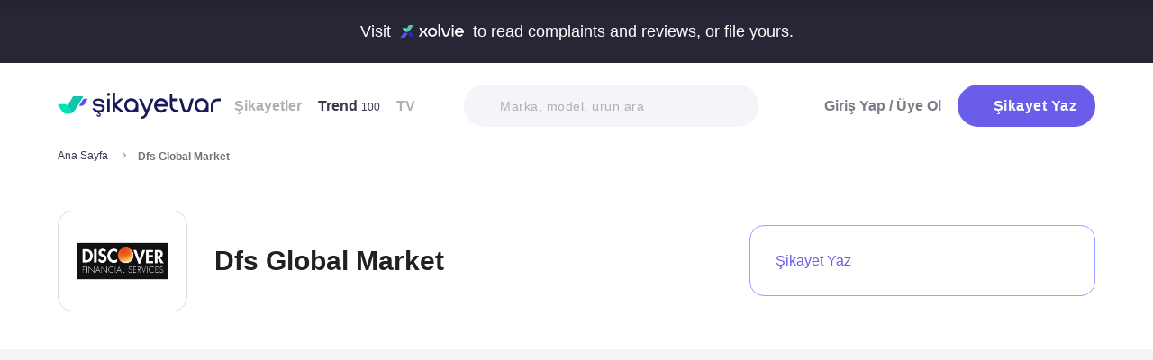

--- FILE ---
content_type: text/html; charset=utf-8
request_url: https://www.sikayetvar.com/dfs-global-market
body_size: 33165
content:
<!doctype html><html lang="tr"><head>  <meta charset="utf-8">  <style>:root{--spriteUrl:url(https://cdn.sikayetvar.com/public/images/sprite.png)}   @charset "UTF-8";.sv-button-v2,a{text-decoration:none}*,.sv-button-v2,:after,:before{box-sizing:border-box}button,ul{padding:0}a,button{color:inherit}.announcement,.sv-button-v2,.wrapper{position:relative}.navbar li,.navbar-right>li{margin-bottom:15px}.breadcrumb-section .breadcrumb li a,.navbar li a.active{color:#3a384a}.company-detail-fixed-header .company-detail-fixed-header-col .rating .rate-num span:first-child::after,.rating .rate-num span:first-child::after{-webkit-mask:url("data:image/svg+xml,%3Csvg width='12' height='25' viewBox='0 0 12 25' fill='none' xmlns='http://www.w3.org/2000/svg'%3E%3Cpath d='M.7 24.477a.7.7 0 0 1-.644-.976L9.964.424a.7.7 0 1 1 1.285.552L1.343 24.053a.7.7 0 0 1-.643.424Z' fill='%23000000'/%3E%3C/svg%3E") 50% 50%/contain no-repeat;background-color:#9c9ba4}.brand-detail-grid__sticky,.promo-banner{border-image:linear-gradient(#f4f5f9,#f4f5f9) fill 0//0 100vw 0 100vw}.btn{border:1px solid #afb0b6;-webkit-border-radius:50px;-moz-border-radius:50px;-ms-border-radius:50px;border-radius:50px;display:inline-block;text-transform:capitalize;font-family:Metropolis,sans-serif;font-weight:600;padding:14px 20px;text-align:center;color:#fff;letter-spacing:.5px}.btn-purple{background-color:#695de9;border-color:#695de9}@media all and (min-width:768px){.container-md{max-width:768px}body,html{width:100%;height:100%}#main-wrapper{min-height:100%;display:grid;grid-template-rows:auto 1fr auto;grid-template-columns:100%;align-content:flex-start}}@media all and (min-width:992px){.container-md{max-width:992px}}@media all and (min-width:1192px){.container-md{max-width:1192px}h1{font-size:6.1rem}h3{font-size:2.5rem}}.sv-button-v2{display:inline-flex;align-items:center;justify-content:center;text-align:center;vertical-align:middle;background:0 0;border:1px solid transparent;border-radius:99px;-webkit-appearance:none;appearance:none;height:44px;padding:0 20px;min-width:84px;font-weight:700;font-size:14px;white-space:nowrap;flex-shrink:0}.announcement,main{display:block}.sv-button-v2>:not(:last-child){margin-right:10px}.sv-button-v2.sv-button-v2--primary-outline{background-color:#fff;border-color:#9ba1ff;color:#695de9}html{line-height:1.15;-webkit-text-size-adjust:100%}a{background-color:transparent}strong{font-weight:bolder}img{border-style:none;max-width:100%;height:auto}button,input,select{font-family:inherit;font-size:100%;line-height:1.15;margin:0}button,input{overflow:visible}button,select{text-transform:none}[type=button],[type=submit],button{-webkit-appearance:button}[type=button]::-moz-focus-inner,[type=submit]::-moz-focus-inner,button::-moz-focus-inner{border-style:none;padding:0}[type=button]:-moz-focusring,[type=submit]:-moz-focusring,button:-moz-focusring{outline:ButtonText dotted 1px}::-webkit-file-upload-button{-webkit-appearance:button;font:inherit}html{font-size:62.5%;-webkit-font-smoothing:antialiased;-moz-osx-font-smoothing:grayscale;text-rendering:optimizeLegibility}.input-field,body{background-color:#fff;font-family:Metropolis,sans-serif;font-size:1.6rem}body{margin:0;padding-bottom:0!important;line-height:1.1;color:#383838;font-weight:400}.input-field,h3{font-weight:600}.container-md{margin:0 auto;padding:0 20px}h1{margin:.67em 0;font-size:4.3rem}h3{font-size:2.2rem;margin:0 0 18px}ul{list-style:none;margin:0}button{background:0 0;border:none}.input-field{-webkit-border-radius:40px;-moz-border-radius:40px;-ms-border-radius:40px;border-radius:40px;border:none;width:100%;padding:0 35px;height:62px;-webkit-appearance:none;letter-spacing:.5px}#live-header,.announcement{font-size:1.1rem;background-color:#272635;line-height:1;overflow:hidden}select::-ms-expand{display:none}::-webkit-input-placeholder{color:#b0b1b8;opacity:1}::-moz-placeholder{color:#b0b1b8;opacity:1}:-ms-input-placeholder{color:#b0b1b8;opacity:1}:-moz-placeholder{color:#b0b1b8;opacity:1}.announcement{font-weight:500;color:#fff;top:0;left:0;z-index:9;width:100%}.announcement .container-lg,.announcement .container-md{display:flex;align-items:center;justify-content:space-between;height:66px}.announcement .content img{margin:0 5px -1px;width:41px}@media all and (min-width:370px){.announcement{font-size:1.3rem}.announcement .content img{width:49px}#live-header{font-size:1.3rem}}@media all and (min-width:992px){.announcement{font-size:1.8rem}.announcement .container-lg,.announcement .container-md{justify-content:center;height:70px}.announcement .content img{margin-bottom:-2px;width:71px}}.page-loader{position:fixed;z-index:99999999;background:rgba(0,0,0,.4);left:0;top:0;right:0;bottom:0;display:none}.page-loader .page-loader-spinner{left:50%;top:50%;width:100px;text-align:center;position:absolute;margin-left:-50px;margin-top:-25px}.page-loader .page-loader-spinner>div{width:50px;height:50px}.loader,.loader:after{border-radius:50%;width:10em;height:10em;display:block}.loader{margin:auto;font-size:4px;position:relative;text-indent:-9999em;border-top:1.1em solid #fff;border-right:1.1em solid #fff;border-bottom:1.1em solid #fff;border-left:1.1em solid #695de9;-webkit-transform:translateZ(0);-ms-transform:translateZ(0);transform:translateZ(0);-webkit-animation:1.1s linear infinite load8;animation:1.1s linear infinite load8}.loader.l-small{font-size:2px}.loader.l-border-gray{border-top:1.1em solid #c5d7ec;border-right:1.1em solid #c5d7ec;border-bottom:1.1em solid #c5d7ec}@-webkit-keyframes load8{0%{-webkit-transform:rotate(0);transform:rotate(0)}100%{-webkit-transform:rotate(360deg);transform:rotate(360deg)}}@keyframes load8{0%{-webkit-transform:rotate(0);transform:rotate(0)}100%{-webkit-transform:rotate(360deg);transform:rotate(360deg)}}.complaint-attachments .large-view:hover picture img,.complaint-attachments.box-style .box-view:hover img{transform:scale(1.1)}.mastheadcontainer{display:flex;justify-content:center;align-items:center}.advertisement.specific-ad{position:fixed;top:0;left:0;width:0;height:0}.tooltip_templates{display:none}[class*=" icomoon-"],[class^=icomoon-]{font-family:unset!important;font-weight:unset;display:inline-flex}#live-header .link-container .desc,.last-search{display:none}[class*=" icomoon-"]::before,[class^=icomoon-]::before{display:block;font-family:icomoon!important;font-weight:1}.subscribe-icon{width:auto;height:16px;transform:translateY(1px)}.last-search{position:absolute;top:30px;width:100%;background:#fff;z-index:8;color:#695de9;font-weight:500;font-size:14px;border-radius:0 0 25px 25px;border:none;box-shadow:0 15px 15px 0 rgba(47,44,105,.0784313725);padding:20px 3px 12px}#experience-reports-header .link,#live-header .link{background-color:#3ad08f;border-radius:40px;text-transform:uppercase;font-weight:600}@media all and (max-width:1192px){.last-search{top:40px}#header-autocomplete{display:none!important}}#live-header{font-weight:500;color:#fff;display:block;position:relative;z-index:2}#live-header .container-md{display:flex;align-items:center;justify-content:space-between;height:66px}#live-header .content{display:flex;align-items:center}#live-header .content .count{font-weight:700;font-size:1.3rem;color:#3ad08f;padding-left:5px;align-items:baseline;display:none}#live-header .link,#live-header .link-container{align-items:center;display:flex}#live-header .content .count.shown{display:flex}@media all and (min-width:370px){#live-header .content .count{font-size:1.5rem}}@media all and (min-width:992px){#live-header{font-size:1.8rem}#live-header .container-md{height:70px}#live-header .content .count{font-size:2.6rem;padding-left:28px}#live-header .link-container .desc{display:block;font-weight:500;color:#afb0b6;font-size:1.4rem;padding-right:22px}}#header-autocomplete-mobile .icomoon-close:before,#profile-mobile-menu .icomoon-close:before{font-weight:600!important}#live-header .link{height:24px;padding:0 8px 0 6px;font-size:.9rem}#live-header .link span{white-space:nowrap}@media all and (min-width:370px){#live-header .link{font-size:1.2rem}}@media all and (min-width:400px){#live-header .link{font-size:1.3rem;height:32px;padding:0 15px 0 11px}}#live-header .link svg{margin-bottom:2px;margin-right:3px;width:16px}#live-header .link svg .inside{animation:1s infinite inside}#live-header .link svg .outside{animation:1s infinite outside}@keyframes inside{0%,15%{opacity:0}100%,65%{opacity:1}}@keyframes outside{0%,30%{opacity:0}100%,80%{opacity:1}}#profile-mobile-menu .menu-header,.d-flex,.nav,.search-toggle-wrap{display:flex}#experience-reports-header{font-size:1.1rem;font-weight:500;color:#fff;background-color:#272635;line-height:1;display:block;position:relative;z-index:2;overflow:hidden}@media all and (min-width:370px){#experience-reports-header{font-size:1.3rem}}@media all and (min-width:992px){#live-header .link{font-size:1.4rem;height:36px;padding:0 15px 0 11px}#live-header .link svg{width:20px;margin-right:7px}.btn-toggle,.search-toggle-wrap{display:none}#experience-reports-header{font-size:1.8rem}}#experience-reports-header .container-md{display:flex;align-items:center;justify-content:center;height:66px}#experience-reports-header .content{display:flex;align-items:center;margin-right:12px}@media all and (min-width:992px){#experience-reports-header .container-md{height:70px}#experience-reports-header .content{margin-right:28px}}#experience-reports-header .link-container{display:flex;align-items:center}#experience-reports-header .link{display:flex;align-items:center;height:24px;padding:0 8px 0 6px;font-size:.9rem}#experience-reports-header .link span{white-space:nowrap}@media all and (min-width:370px){#experience-reports-header .link{font-size:1.2rem}}@media all and (min-width:400px){#experience-reports-header .link{font-size:1.3rem;height:32px;padding:0 15px 0 11px}}@media all and (min-width:992px){#experience-reports-header .link{font-size:1.4rem;height:36px;padding:0 15px 0 11px}}#header-autocomplete-mobile .icomoon-close,#profile-mobile-menu .icomoon-close{font-size:13px}#profile-mobile-menu .menu-header,.align-center,.nav,.search-toggle-wrap{align-items:center}#profile-mobile-menu .menu-header,.nav{justify-content:space-between}.nav{flex-wrap:wrap;position:relative}.header{top:0;right:0;bottom:auto;left:0;position:relative;z-index:9;--header-pad-y:20px;padding:var(--header-pad-y) 0;will-change:top}.logo{display:inline-block;width:146px;z-index:8;font-size:0}.navbar-collapse{display:none;width:100%;padding:20px 0}.navbar li a{color:#afb0b6;display:block;font-weight:600}.navbar li a span{font-weight:400;font-size:1.2rem}.navbar li:last-child{margin-right:0}.navbar-right>li .btn-login{color:#7c7b85;display:block;font-weight:600}.navbar-right .btn{display:flex;align-items:center;justify-content:center;text-transform:initial}@media all and (min-width:992px){.header{--header-pad-y:24px}.logo{width:181px;margin-right:52px}.navbar-collapse{display:flex;align-items:center;justify-content:space-between;flex-grow:1;padding:0;width:calc(100% - 233px)}.navbar{display:flex;flex-wrap:wrap}.navbar li{margin-bottom:0;margin-right:33px}.navbar-right{display:flex;align-items:center;flex-wrap:wrap}.navbar-right li{margin-bottom:0;margin-left:18px}.navbar-right li .btn{max-width:212px;max-height:48px}.navbar-right li .btn .icomoon-plus{margin-right:5px;font-size:14px;width:14px;color:#fff}}@media all and (min-width:1300px){.logo{margin-right:32px}}.search-toggle-wrap .btn-purple{width:auto;height:unset;padding:4px 9px;margin-right:20px;display:flex;align-items:center;justify-content:center;flex-shrink:0}.search-toggle-wrap .btn-purple .icomoon-plus{margin-right:5px;font-size:14px;color:#fff}.search-toggle-wrap .btn-purple .write-text-mobile{height:14px;font-size:14px}@media all and (max-width:425px){.search-toggle-wrap .btn-purple{margin-right:12px}}.btn-search-toggle{margin-right:12px}@media all and (min-width:425px){.btn-search-toggle{margin-right:24px}}.btn-toggle{width:20px;height:27px;position:relative}.btn-toggle span{-webkit-border-radius:1px;-moz-border-radius:1px;-ms-border-radius:1px;border-radius:1px;height:2px;margin:5px 0;display:block;background-color:#3a384a}.btn-toggle i{top:-2px;right:-8px;bottom:auto;left:auto;position:absolute;-webkit-border-radius:50%;-moz-border-radius:50%;-ms-border-radius:50%;border-radius:50%;border:3px solid #f4f5f9;display:none;width:16px;height:16px;background-color:#3ad08f}#header-autocomplete-mobile{opacity:0;top:-21px;right:0;margin:0;bottom:auto;left:auto;position:absolute;border:1px solid #e9eff3;padding:60px 20px 20px;background:#fff;z-index:5;border-radius:0 0 10px 10px}#header-autocomplete-mobile .form-row{position:relative}#header-autocomplete-mobile input{margin-top:10px}#header-autocomplete-mobile button{top:32px!important}#header-autocomplete-mobile .icon-close-search{background:0 0;top:2.8rem;right:2.2rem;bottom:auto;left:auto;position:absolute}.mobile-menu-overlay{display:none}#profile-mobile-menu .nav-primary a.icomoon-paginate-next,.breadcrumb-section,.copyright ul,.d-flex,.footer-dropdown a,.search-bar button{display:flex}.search-bar{position:relative;width:100%;margin:20px 0}.search-bar .input-field{background-color:#f4f5f9;font-size:1.4rem;font-weight:500;height:47px;padding-left:40px}.search-bar button{position:absolute;left:12px;top:50%;transform:translateY(-50%);width:20px;height:20px;align-items:center;justify-content:center}.search-bar .icomoon-search{width:18px;height:18px;font-size:18px;color:#626692}.search-bar ::-webkit-input-placeholder{color:#afb0b6}.search-bar ::-moz-placeholder{color:#afb0b6}.search-bar :-ms-input-placeholder{color:#afb0b6}.search-bar :-moz-placeholder{color:#afb0b6}@media all and (min-width:992px){#header-autocomplete-mobile{display:none!important}.search-bar{width:215px;margin:0}}@media all and (min-width:1192px){.search-bar{width:327px}}@media all and (min-width:1300px){.search-bar{margin:0 0 0 20px}}#profile-mobile-menu{top:0;right:auto;bottom:auto;left:0;position:fixed;width:100%;overflow-y:auto;display:none;z-index:22}#profile-mobile-menu .mega-menu-wrap{background-color:#fff;border-radius:0 0 30px 30px;margin:0 auto;max-width:768px}#profile-mobile-menu .menu-header{padding:20px;background-color:#f4f5f9}#profile-mobile-menu .menu-header .btn-search-toggle{margin-right:42px}#profile-mobile-menu .btn-menu-close{margin-top:-1px;margin-right:3px}#profile-mobile-menu .mega-menu{padding:15px 30px 24px;border-radius:0 0 30px 30px;background-color:#f4f5f9}#profile-mobile-menu .mega-menu .btn-wrap{text-align:center}#profile-mobile-menu .mega-menu .btn-wrap .btn-purple{width:100%;font-size:1.7rem;padding:13px 20px;margin-bottom:30px;display:flex;align-items:center;justify-content:center;text-transform:initial}#profile-mobile-menu .mega-menu .btn-wrap .btn-purple .icomoon-plus{margin-right:5px;font-size:14px;color:#fff}#profile-mobile-menu .btn-login{color:#7c7b85;font-weight:600;line-height:2rem}#profile-mobile-menu .nav-primary{padding:40px 40px 70px}#profile-mobile-menu .nav-primary li{margin-bottom:36px}#profile-mobile-menu .nav-primary li:last-child{margin-bottom:0}#profile-mobile-menu .nav-primary a{color:#7c7b85;font-weight:600;font-size:2.4rem;text-transform:capitalize;letter-spacing:.5px;position:relative;display:block}#profile-mobile-menu .nav-primary a.icomoon-paginate-next:before{font-size:16px;order:2;margin-left:auto}@media all and (min-width:992px) and (max-width:1192px){.logo,.navbar li{margin-right:15px}.navbar-collapse{width:calc(100% - 196px)}.search-bar{width:225px;margin-left:10px}}@media all and (min-width:1192px) and (max-width:1300px){.logo{margin-right:15px}.navbar-collapse{width:calc(100% - 196px)}.navbar li{margin-right:18px}}@media all and (width:1300px){.navbar li{margin:0 15px}}@media all and (width:1192px){.navbar li{margin:0 15px}.navbar li:nth-child(2){display:block}.search-bar{width:255px;margin-left:10px}}.copyright ul{flex-wrap:wrap;width:100%;column-gap:34px;row-gap:14px}.align-center,.footer-dropdown a{align-items:center}.copyright li{line-height:20px;vertical-align:middle}.copyright li a{color:#afb0b6;letter-spacing:.4px;font-size:1.5rem;line-height:1.2;text-transform:capitalize;font-weight:500}@media all and (min-width:768px){.copyright ul{width:auto;column-gap:20px}}.footer-dropdown a{width:100%}.complaint-attachments.box-style .box-view.is-doc:before,.complaint-attachments.box-style .box-view.mime-audio picture img,.detail-input-wrapper .txt-search-wrapper:before,ul.dropdown{display:none}.language-flag{width:20px;height:15px;margin-right:24px;box-shadow:0 0 1px 0 #888;background-image:url("/public/images/footer-flags.png");background-repeat:no-repeat;background-color:transparent;background-size:100px 15px}.language-flag.de{background-position:0 0;height:12px}.language-flag.ru{background-position:-20px 0;height:14px}.language-flag.tr{background-position:-40px 0;height:14px}.language-flag.es{background-position:-60px 0}.language-flag.en{background-position:-80px 0}.dropdown{position:relative}.autocomplete-suggestions-wrapper{position:relative;z-index:4}.autocomplete-suggestions-wrapper .icomoon-search{width:15px;height:15px;font-size:15px;color:#afb0b6}.breadcrumb-section{align-items:center;justify-content:space-between;padding-bottom:10px}.breadcrumb-section .breadcrumb li span{color:#71707b}@media all and (max-width:992px){#profile-mobile-menu .mega-menu-wrap{overflow-y:scroll;max-height:calc(var(--vh,1vh) * 100)}.breadcrumb-section{overflow-x:auto;white-space:nowrap}.breadcrumb-section .breadcrumb{display:inline-flex}.breadcrumb-section .breadcrumb li{font-size:12px;line-height:16px}.breadcrumb-section .breadcrumb li:first-child{flex-shrink:0}.breadcrumb-section .breadcrumb li:not(:last-child){margin-right:14px;padding-right:19px;position:relative}.breadcrumb-section .breadcrumb li:not(:last-child):after{content:"";width:5px;height:5px;top:5px;right:0;bottom:auto;left:auto;position:absolute;transform:rotate(-45deg);border-right:1px solid #98979e;border-bottom:1px solid #98979e}.breadcrumb-section .breadcrumb li:last-child{min-width:0}}@media all and (min-width:992px){.copyright ul{column-gap:34px}.breadcrumb-section .breadcrumb,.breadcrumb-section .breadcrumb li span{max-width:100%;white-space:nowrap;overflow:hidden;text-overflow:ellipsis;vertical-align:middle}.breadcrumb-section .breadcrumb{display:inline-flex;min-width:0;align-items:center}.breadcrumb-section .breadcrumb li{font-size:12px;line-height:16px}.breadcrumb-section .breadcrumb li:first-child{flex-shrink:0}.breadcrumb-section .breadcrumb li:not(:last-child){margin-right:14px;display:flex;min-width:34px;flex-shrink:99999;align-items:center;padding-right:19px;position:relative}.breadcrumb-section .breadcrumb li:not(:last-child):after{content:"";width:5px;height:5px;top:5px;right:0;bottom:auto;left:auto;position:absolute;transform:rotate(-45deg);border-right:1px solid #98979e;border-bottom:1px solid #98979e}.breadcrumb-section .breadcrumb li:last-child{min-width:0}.breadcrumb-section .breadcrumb li a{min-width:0;white-space:nowrap;overflow:hidden;text-overflow:ellipsis}.breadcrumb-section .breadcrumb li span{display:inline-block;min-width:0;font-weight:600}}.section-company-details .faq-block .accordion-content{display:none;padding-bottom:22px;font-size:14px;line-height:20px;color:#212121}[data-video-complaint=true] .vcep_video-player video{object-fit:contain}.user-videos-list .video-list-item .video-info .profile-details{max-width:max-content}.user-videos-list .video-list-item .video-info .profile-details .profile-img{width:20px;height:20px}.user-videos-list .video-list-item .video-info .profile-details .profile-name{margin-left:8px}.user-videos-list .video-list-item .video-info .profile-details .profile-name.username{color:#fff;font-size:12px;font-weight:600}.checkbox-filter{display:inline-flex;align-items:center}.box-settings-block{margin-top:0;padding:0 0 20px}@media all and (min-width:768px){.user-videos-list .video-list-item .video-info .profile-details .profile-img{width:28px;height:28px}.user-videos-list .video-list-item .video-info .profile-details .profile-name.username{font-size:14px}.box-settings-block{display:flex;align-items:center;justify-content:space-between;position:relative;padding:0;margin:35px 0 0}}@media all and (min-width:992px){.box-settings-block{display:block}}.filter-types-container{display:flex;width:100%;justify-content:space-between;align-items:center;gap:8px}.filter-types-container .checkbox-list{display:flex;gap:6px;flex-direction:row;width:100%}.filter-types-container .checkbox-list li{flex-grow:1}.filter-types-container .checkbox-list li .checkbox-filter{width:100%;display:inline-flex;align-items:center;justify-content:center;text-align:center;background-color:#fff;color:#695de9;font-size:12px;line-height:16px;font-weight:500;border:1px solid #695de9;height:36px;padding:0 16px;border-radius:99px;white-space:nowrap}.detail-input-wrapper{width:100%;border-radius:25px;background:#f4f5f9;padding:0 16px;display:flex;align-items:center;margin-top:20px}.detail-input-wrapper .detail-input{position:relative;font-weight:600;color:#71707b;border:1px solid transparent;min-width:0;font-size:14px;width:100%;outline:0;height:48px;background:0 0}.detail-input-wrapper .detail-input-button{position:relative;z-index:9;width:24px;height:24px;margin-right:8px;display:flex;align-items:center;justify-content:center;flex-shrink:0}.txt-search-wrapper{width:100%;height:100%;position:relative}.txt-search-wrapper::before{content:attr(data-text);background:#f4f5f9;border-radius:30px;position:absolute;z-index:200;color:#bcbdc3;font-size:1.4rem;width:100%;align-items:center;height:100%;top:0;left:0}.txt-search-wrapper:not(.hide-before)::before{display:flex!important}:root{--swiper-theme-color:#007aff;--swiper-navigation-size:44px}.section-company-collection-list{padding-top:48px}.section-company-collection-list.company-page{padding-top:12px}.section-company-collection-list .company-collection-list li a{display:flex;width:100%;height:100%;align-items:center;position:relative;border-bottom:1px solid #dcdde1;margin-bottom:-1px;margin-top:1px}.section-company-collection-list .company-collection-list li a img{height:21px;width:21px}.section-company-collection-list .company-collection-list li a .company-collection-list-name{display:block;margin:0 16px;padding:20px 0;width:100%;font-size:16px;font-weight:700}@media all and (min-width:992px){.filter-types-container{gap:24px}.filter-types-container .checkbox-list{gap:18px}.filter-types-container .checkbox-list li .checkbox-filter{font-size:14px;padding:0 35px}.section-company-collection-list.company-page{padding-top:22px}.section-company-collection-list .company-collection-list{display:grid;grid-template-columns:auto auto auto;column-gap:16px;overflow:hidden}.section-company-collection-list .company-collection-list li a img{height:28px;width:28px}.section-company-collection-list .company-collection-list li a .company-collection-list-name{padding:24px 0}}.section-company-collection-list .company-collection-list li a .company-collection-list-name__count{font-size:11px;color:#71707b;font-weight:600}.complaint-attachments-container{max-width:512px}.complaint-attachments-container>div{position:relative;padding-top:56.25%;margin:18px 0 0}.complaint-attachments-container.video-cover-container>div{padding-top:100%}.complaint-attachments{display:flex;flex-wrap:nowrap;gap:4px;border-radius:16px;overflow:hidden;border:1px solid #f1f1f1;position:absolute;top:0;left:0;width:100%;height:100%;margin:0!important}.complaint-attachments .large-view{position:relative;height:100%;width:100%;overflow:hidden;margin:0}.complaint-attachments .large-view.full-view{max-width:unset}.complaint-attachments .large-view picture{width:100%;z-index:1;object-fit:cover}.complaint-attachments .large-view picture img{width:100%;height:100%;object-fit:cover;will-change:transform;border-radius:0}.complaint-attachments .large-view video{width:100%;height:100%;z-index:1;object-fit:cover}.brand-logo img,.profile-details .profile-img img{height:auto;max-height:100%;min-height:0;object-fit:contain;min-width:0}.complaint-attachments .large-view .img-overlay{top:0;right:0;bottom:0;left:0;position:absolute;font-size:20px;line-height:26px;font-weight:600;color:#fff;display:flex;align-items:center;justify-content:center;background:linear-gradient(180deg,rgba(0,0,0,.35) 0,rgba(0,0,0,.5) 100%)}@media all and (min-width:768px){.filter-types-container .checkbox-list li .checkbox-filter{height:40px}.complaint-attachments .large-view .img-overlay{font-size:24px;line-height:31px}}.complaint-attachments .large-view .video-playicn{position:absolute;left:50%;top:50%;transform:translate(-50%,-50%);z-index:3;width:42px;height:42px;background:rgba(0,0,0,.3803921569);border-radius:10px;display:flex;align-items:center;justify-content:center}.complaint-attachments .large-view .video-playicn img{width:auto;filter:brightness(0) invert(1)}.complaint-attachments .large-view .video-countdown{left:16px;font-size:12px;font-weight:600}.complaint-attachments .large-view .video-mute{right:16px}.complaint-attachments .large-view .video-countdown,.complaint-attachments .large-view .video-mute{z-index:4;background-color:rgba(0,0,0,.3803921569);color:#fff;position:absolute;bottom:10px;padding:8px 8px 5px;border-radius:8px}.complaint-attachments.box-style{display:flex;flex-wrap:wrap;gap:12px}.complaint-attachments.box-style .box-view{position:relative;height:60px;width:60px;overflow:hidden;border-radius:12px;border:1px solid #dcdde1;margin-bottom:0}@media all and (min-width:425px){.complaint-attachments.box-style .box-view{width:80px;height:80px}}@media all and (min-width:415px){.complaint-attachments.box-style .box-view:not(:last-child){margin-right:0}}.complaint-attachments.box-style .box-view picture,.complaint-attachments.box-style .box-view picture img{height:100%;object-fit:cover;will-change:transform}.complaint-attachments.box-style .box-view:not(.mime-audio):before{content:"";position:absolute;top:0;bottom:0;left:0;right:0;z-index:2;background:linear-gradient(180deg,rgba(0,0,0,.35) 0,rgba(0,0,0,.45) .01%,rgba(0,0,0,0) 60.13%) 0 0/cover no-repeat}.complaint-attachments.box-style .box-view.is-doc{background-color:#695de9;display:flex;align-items:center;justify-content:center}.complaint-attachments.box-style .box-view.is-doc i{font-size:36px;color:#fff}.complaint-attachments.box-style .box-view.is-doc .doc-name-wrapper{position:absolute;left:0;right:0;top:0;bottom:0;z-index:1;content:attr(data-name);opacity:0;background-color:#fff;padding:0 2px;display:flex;align-items:center}.complaint-attachments.box-style .box-view.is-doc .doc-name-wrapper .doc-name{overflow:hidden;display:-webkit-box;-webkit-box-orient:vertical;-webkit-line-clamp:4;font-size:12px;color:#212121;text-align:center}.complaint-attachments.box-style .box-view.is-doc:hover .doc-name-wrapper{opacity:1}.complaint-attachments.box-style .box-view .mime-icon{font-size:14px;right:8px;top:8px;color:#fff;position:absolute;z-index:2}.complaint-attachments.box-style .box-view .img-overlay{top:0;right:0;bottom:0;left:0;position:absolute;font-size:20px;line-height:26px;font-weight:600;color:#fff;display:flex;align-items:center;justify-content:center;border-radius:12px;background:linear-gradient(180deg,rgba(0,0,0,.35) 0,rgba(0,0,0,.5) 100%)}@media all and (min-width:768px){.complaint-attachments.box-style{gap:15px}.complaint-attachments.box-style .box-view .img-overlay{font-size:24px;line-height:31px}}.complaint-attachments>.large-view{flex-basis:0;flex-grow:1}.complaint-attachments .detail-view{flex-basis:0;flex-grow:1;height:100%;display:flex;flex-direction:column;flex-grow:1;gap:4px}.profile-details,.profile-details .profile-img{align-items:center;display:flex}.profile-details .profile-img{width:40px;height:40px;border-radius:99px;color:#695de9;font-weight:600;font-size:18px;line-height:1;justify-content:center;overflow:hidden;background-color:#fff;flex-shrink:0}@media all and (min-width:768px){.profile-details .profile-img{width:44px;height:44px}}.profile-details .profile-img img{max-width:100%;width:100%;display:block}.profile-details .profile-desc{width:100%;margin-left:8px}.profile-details .profile-desc .profile-name-wrap{display:flex;align-items:center}.profile-details .profile-desc .profile-name-wrap .username{font-size:14px;line-height:1;font-weight:700;color:#3a3a3a;margin-left:0}@media all and (min-width:992px){.profile-details .profile-desc .profile-name-wrap .username{font-size:16px;transform:translateY(1px);display:inline-block}}.profile-details .profile-desc .profile-name-wrap .username .subscribe-icon{height:15px;transform:translateY(2px)}.profile-details .profile-desc .profile-name-wrap .link-reply{color:#695de9;font-weight:600;letter-spacing:.5px;margin-left:8px;font-size:1.2rem;display:inline-flex;align-items:center}.profile-details .profile-desc .profile-name-wrap .link-reply .icon-reply{position:relative;top:1px}.profile-details .profile-desc .profile-name-wrap .link-reply .company{text-wrap:balance;top:2px;position:relative;line-height:14px}.profile-details .profile-desc .profile-name-wrap .link-reply .company span{display:inline-flex;height:0;align-items:center;position:relative;top:4px}.profile-details .profile-desc .profile-name-wrap .link-reply .icon-reply{width:10px;height:9px;background-position:-300px -141px;margin-right:5px;flex-shrink:0}@media all and (min-width:1192px){.box-settings-block{display:flex}.profile-details .profile-desc .profile-name-wrap .link-reply{font-size:1.6rem;margin-left:12px}.profile-details .profile-desc .profile-name-wrap .link-reply .icon-reply{width:15px;height:13px;background-position:-300px -160px;margin-right:9px}}.profile-details .profile-desc .profile-name-wrap .company-name{color:#695de9;font-size:1.2rem;font-weight:600;text-transform:capitalize;margin-left:7px;letter-spacing:.5px}@media all and (min-width:1192px){.profile-details .profile-desc .profile-name-wrap .company-name{font-size:1.6rem;margin-left:12px}}.profile-details .profile-desc .profile-name-wrap .company-name .subscribe-icon{height:11px;margin-left:5px;transform:translateY(-2px)}.profile-details .profile-desc .profile-name-wrap .company-name .icomoon-reply::before{color:#b6c2f2;margin-top:1px;margin-right:5px;font-size:inherit}.profile-details .profile-desc .post-time{margin-top:4px;display:flex;align-items:center}.profile-details .profile-desc .post-time .time{font-size:11px;line-height:18px;font-weight:400;color:#71707b;margin-right:12px}@media all and (max-width:360px){.profile-details .profile-desc .post-time .time{font-size:10px;margin-right:10px}}@media all and (min-width:992px){.profile-details .profile-desc .profile-name-wrap .company-name .subscribe-icon{height:14px;margin-left:7px;transform:translateY(-1px)}.profile-details .profile-desc .post-time .time{font-size:14px;line-height:20px}}.profile-details .profile-desc .post-time .count{display:flex;align-items:center;font-size:11px;line-height:18px;font-weight:400;color:#71707b;margin-right:6px}@media all and (max-width:360px){.profile-details .profile-desc .post-time .count{font-size:10px}}.profile-details .profile-desc .post-time .count.icomoon-view-2::before{margin-right:6px}.profile-details .profile-desc .post-time .sv-logo{margin-left:auto;opacity:.6}@media all and (max-width:768px){.profile-details .profile-desc .post-time .sv-logo{height:16px;width:auto}}.profile-details .profile-desc .report .icon-flag{width:13px;height:11px;background-position:-230px -100px;margin-top:2px}@media all and (min-width:1192px){.profile-details .profile-desc .post-time .sv-logo{margin-right:50px}}.card-v2{padding:30px 0}@media all and (min-width:992px){.profile-details .profile-desc .post-time .count{font-size:14px;line-height:20px}.card-v2{padding:40px 0}.card-v2 .card-header .solved-badge{min-width:unset;max-width:unset}}.card-v2>section{display:flex;flex-direction:column}.card-v2.is-video-complaint .complaint-attachments{order:-1}.card-v2:not(:last-of-type){border-bottom:1px solid #dcdde1}.card-v2 .card-header{margin-bottom:18px;display:flex;align-items:center;justify-content:space-between}.card-v2 .card-header .rating,.card-v2 .card-header .rating .stars-wrapper{display:flex;align-items:center}.card-v2 .card-header .rating .stars-wrapper .star-wrapper{background-color:#dcdde1;background-repeat:no-repeat;display:flex;align-items:center;justify-content:center;height:22px;width:22px;border-radius:4px;background-image:linear-gradient(#fc9f15 0 0)}.card-v2 .card-header .rating .stars-wrapper .star-wrapper:not(:last-child){margin-right:4px}.card-v2 .card-header .rating .stars-wrapper .star-wrapper>i{font-size:13px;color:#fff}.card-v2 .card-header .rating .rate-num{font-size:18px;line-height:18px;font-weight:600;color:#444;margin-left:12px}.card-v2 .card-header .solved-badge{display:inline-flex;align-items:center;color:#11a18b;height:29px;border-radius:99px;background-color:rgba(113,213,172,.2);padding:0 10px}.card-v2 .card-header .solved-badge>i{width:10px;height:10px;font-size:10px;flex-shrink:0;margin-right:4px}.card-v2 .card-header .solved-badge-txt{font-size:12px;font-weight:700;line-height:1}@media all and (min-width:768px){.profile-details .profile-desc{margin-left:12px}.card-v2 .card-header .rating .stars-wrapper .star-wrapper{width:26px;height:26px}.card-v2 .card-header .rating .stars-wrapper .star-wrapper>i{font-size:15px}.card-v2 .card-header .rating .rate-num{margin-left:9px}.card-v2 .card-header .solved-badge{height:36px;padding:0 16px}.card-v2 .card-header .solved-badge>i{width:14px;height:14px;font-size:14px}.card-v2 .card-header .solved-badge-txt{font-size:14px}}.card-v2 .complaint-title{font-size:20px;line-height:28px;font-weight:700;color:#212121;margin:0;letter-spacing:normal}.card-v2 .profile-details{margin-top:18px}@media all and (min-width:768px){.card-v2 .profile-details{margin-top:24px}}.card-v2 .complaint-attachments{margin-top:18px}@media all and (min-width:992px){.card-v2 .complaint-title{font-size:24px;line-height:32px}.card-v2 .complaint-attachments{margin-top:22px}}.card-v2 .complaint-description{font-size:16px;line-height:24px;color:#212121;margin:18px 0 0}@media all and (min-width:992px){.card-v2 .complaint-description{margin:22px 0 0}}.card-v2 .complaint-description .ellipsis-text{font-size:20px;font-weight:700;color:#695de9;margin-left:4px}.card-v2 .card-actions{display:flex;align-items:center;margin-top:13px}.card-v2 .card-actions>:not(:last-child){margin-right:31px}.card-v2 .card-actions .card-action-btn{color:#444;display:flex;align-items:center}.card-v2 .card-actions .card-action-btn>:not(:last-child){margin-right:9px}.card-v2 .card-actions .card-action-btn>i{font-size:24px}.card-v2 .card-actions .card-action-btn__txt{font-size:13px;line-height:13px;font-weight:600}.card-v2 .complaint-thank{margin-top:18px}.card-v2 .complaint-thank+.card-actions{margin-bottom:31px}.card-v2 .complaint-thank-message{border-radius:12px;background-color:#3ad08f;padding:16px 22px;font-size:18px;line-height:1.3;font-weight:700;color:#fff}@media all and (min-width:992px){.card-v2 .complaint-thank{margin-top:22px}.card-v2 .complaint-thank-message{font-size:22px}}.card-v2 .complaint-thank-message p{margin:0}.card-v2 .complaint-thank-message .complaint-hidden{color:#fff;padding-left:0;margin-top:10px}.card-v2 .complaint-hidden{margin-top:12px;display:flex;align-items:center;color:#71707b;padding-left:48px}.box-write-complaint.icomoon-avatar::before,.header-related-searches:after,.header-related-searches:before,.header-related-searches__next,.header-related-searches__next.swiper-button-disabled~.header-related-searches:after,.header-related-searches__prev,.header-related-searches__prev.swiper-button-disabled~.header-related-searches:before{display:none}.card-v2 .complaint-hidden>i{margin-right:7px;font-size:16px}.card-v2 .complaint-hidden-txt{font-size:12px;line-height:1.2;font-weight:500;transform:translateY(.5px)}.header-related-searches{position:relative;overflow:hidden;margin:12px -20px 16px}.header-related-searches:before{content:"";position:absolute;left:0;bottom:0;top:0;z-index:10;margin-right:-80px;width:80px;flex-shrink:0;background:linear-gradient(90deg,#fff,transparent)}@media all and (min-width:768px){.card-v2 .complaint-hidden{padding-left:56px}.header-related-searches:before{margin-right:-160px;width:160px}}.header-related-searches:after{content:"";position:absolute;right:0;bottom:0;top:0;margin-left:-80px;width:80px;flex-shrink:0;background:linear-gradient(90deg,transparent,#fff);z-index:10}.box-write-complaint,.brand-detail-grid__main .header-complaint,.company-detail-fixed-header .company-detail-fixed-header-col .rating .stars-wrapper .star-wrapper{position:relative}@media all and (min-width:768px){.header-related-searches:after{margin-left:-160px;width:160px}}@media all and (min-width:992px){.card-v2 .complaint-hidden-txt{font-size:14px;transform:translateY(1px)}.header-related-searches{margin:12px 0 18px}.header-related-searches:after,.header-related-searches:before{display:block}}.header-related-searches .search-item{width:fit-content;margin-right:8px;white-space:nowrap;padding:10px 20px;background-color:#e6e6e6;color:#000;border-radius:10px;font-weight:600;font-size:16px;line-height:1.1}.box-brand-profile,.box-write-complaint,.brand-logo,.sub-page .header{background-color:#fff}.header-related-searches .search-item:first-child{margin-left:20px}.header-related-searches .search-item:last-child{margin-right:20px}.header-related-searches .search-item.selected{color:#fff;background-color:#000}.box-write-complaint{border:1px solid #9ba1ff;border-radius:99px;width:100%;display:flex;align-items:center;justify-content:center;flex-direction:row-reverse;padding:6px 12px;min-height:44px;gap:12px}.box-write-complaint .write-complaint-txt{font-size:14px;line-height:1.5;font-weight:700;color:#695de9}@media all and (min-width:992px){.header-related-searches .search-item:first-child{margin-left:0}.header-related-searches .search-item:last-child{margin-right:0}.header-related-searches .search-item:hover{color:#fff;background-color:#000}.box-write-complaint{min-height:79px;border-radius:16px;padding:8px 28px;flex-direction:row;max-width:384px;margin-bottom:30px}.box-write-complaint.icomoon-avatar::before{color:#b2c1f6;display:block;align-items:center;border-radius:50%;font-size:47px;width:47px}.box-write-complaint .write-complaint-txt{font-weight:500;flex:1}.company-detail-fixed-header .company-detail-fixed-header-col:first-child{display:flex}}.header-complaint-list-sort{display:flex;align-items:center}.header-complaint-list-sort select{-webkit-appearance:none;-moz-appearance:none;appearance:none;border:0;padding:4px 0 4px 34px;margin:0;font-weight:500;position:relative;top:1px;width:90px;font-size:13px;line-height:20px;color:#444;background-image:url("data:image/svg+xml,%3Csvg xmlns='http://www.w3.org/2000/svg' width='20' height='12' fill='none'%3E%3Cpath fill='%23695DE9' fill-rule='evenodd' d='M10 1a1 1 0 0 1 1-1h2a1 1 0 1 1 0 2h-2a1 1 0 0 1-1-1Zm0 5a1 1 0 0 1 1-1h5a1 1 0 1 1 0 2h-5a1 1 0 0 1-1-1Zm1 4a1 1 0 0 0 0 2h8a1 1 0 0 0 0-2h-8Z' clip-rule='evenodd'/%3E%3Cpath fill='%23695DE9' d='m6.206 7.082-1.14 1.18v-7.17C5.066.482 4.602 0 4.01 0S2.955.48 2.955 1.093v7.17l-1.14-1.181a1.02 1.02 0 0 0-1.498 0 1.11 1.11 0 0 0 0 1.552l2.955 3.038c.21.219.485.328.739.328.253 0 .548-.11.738-.328l2.934-3.038c.423-.415.423-1.115 0-1.552-.4-.415-1.076-.437-1.477 0Z'/%3E%3C/svg%3E");background-size:20px 12px;background-position:8px 50%;background-color:transparent;background-repeat:no-repeat;border-radius:4px}.d-flex,.profile-details .profile-desc .profile-name-wrap .company-name{display:flex}@media all and (min-width:1192px){h1{font-size:6.1rem}h3{font-size:2.5rem}}@media all and (min-width:1300px){.container-md{max-width:1300px}}.company-detail-fixed-header{box-shadow:0 8px 10px 0 rgba(0,0,0,.09);padding:21px 0 19px;position:fixed;top:0;left:0;z-index:10;transform:translateY(-100%);overflow:hidden;width:100%;background-color:#fff}.company-detail-fixed-header .company-detail-fixed-header-row{display:flex;align-items:center;justify-content:space-between;gap:24px}.company-detail-fixed-header .company-detail-fixed-header-col{display:flex;align-items:center}.company-detail-fixed-header .company-detail-fixed-header-col .rating-wrap{margin-top:7px}@media all and (min-width:768px){.box-write-complaint .write-complaint-txt{font-size:16px}.company-detail-fixed-header .company-detail-fixed-header-col .rating .stars-wrapper .star-wrapper{border-radius:3px}}.company-detail-fixed-header .company-detail-fixed-header-col .rating .stars-wrapper .star-wrapper i{font-size:12px;line-height:0;top:50%;right:auto;bottom:auto;left:50%;position:absolute;-webkit-transform:translate(-50%,-50%);-moz-transform:translate(-50%,-50%);-ms-transform:translate(-50%,-50%);-o-transform:translate(-50%,-50%);transform:translate(-50%,-50%)}.company-detail-fixed-header .company-detail-fixed-header-col .rating .rate-num{display:flex;font-size:18px;font-weight:500;color:#444;margin-left:8px;padding-top:2px}.company-detail-fixed-header .company-detail-fixed-header-col .rating .rate-num span:first-child{color:#444;font-weight:700}.company-detail-fixed-header .company-detail-fixed-header-col .rating .rate-num span:first-child::after{mask-size:130%;-webkit-mask-size:130%;display:inline-block;content:"";height:10px;width:10px;transform:translate(-1px,0)}.company-detail-fixed-header .company-detail-fixed-header-col .rating .rate-num span:nth-child(2){font-size:13px;display:inline-block;color:#9c9ba4;transform:translate(-3px,3px)}.company-detail-fixed-header .company-detail-fixed-header-col .rating .total-count{font-size:11px;display:flex;align-items:center;color:#afb0b6;font-weight:400;margin-left:2px;padding-top:3px;min-width:0}.company-detail-fixed-header .company-detail-fixed-header-col .rating .total-count .without-brackets{white-space:nowrap;overflow:hidden;text-overflow:ellipsis}.company-detail-fixed-header .brand-logo{height:56px;width:70px;border-radius:9px;padding:0 10px;margin-right:22px}.company-detail-fixed-header .brand-name-col{display:flex;flex-direction:column;min-width:0}.align-center,.profile-details .profile-desc .profile-name-wrap .company-name,.promo-banner{align-items:center}.company-detail-fixed-header .brand-name{font-size:18px;line-height:18px;font-weight:700;margin:0}.company-detail-fixed-header .subscribe-icon{height:15px}.company-detail-fixed-header .star-wrapper{width:19px!important;height:19px!important}.company-detail-fixed-header .box-write-complaint{display:none}.promo-banner{margin:0;height:320px;display:flex;justify-content:center;max-width:100%;overflow:hidden}@media all and (min-width:768px){.company-detail-fixed-header .box-write-complaint{display:flex!important;border-radius:12px!important;min-height:56px!important;padding:4px 16px 4px 12px!important;max-width:284px!important}.promo-banner{height:288px}}.brand-logo{display:flex;align-items:center;justify-content:center;border:1px solid #dcdde1;flex-shrink:0;border-radius:10px;padding:12px;height:64px;width:80px;color:#695de9;font-size:4.5rem;line-height:4.5rem;font-weight:600}@media all and (min-width:768px){.brand-logo{border-radius:16px;padding:20px;height:112px;width:144px}.brand-summary-box-wrp{display:flex;align-items:center;justify-content:space-between}}.brand-logo img{width:100%}.brand-summary-box{padding-bottom:34px;padding-top:24px}.brand-summary-box .brand-profile{display:flex;align-items:center;margin-bottom:22px}.brand-summary-box .brand-profile>:not(:last-child){margin-right:16px}@media all and (min-width:992px){.company-detail-fixed-header .box-write-complaint.icomoon-avatar::before{font-size:36px;height:36px;width:36px}.company-detail-fixed-header .box-write-complaint .write-complaint-txt{font-size:14px}.brand-summary-box{padding-bottom:42px;padding-top:42px}.brand-summary-box .brand-profile>:not(:last-child){margin-right:30px}}@media all and (max-width:992px){.brand-summary-box .brand-profile.with-badge-ace .total-count{display:flex;align-items:center}.brand-summary-box .brand-profile.with-badge-ace .total-count .without-brackets{white-space:nowrap;overflow:hidden;text-overflow:ellipsis}}.rating,.rating .stars-wrapper{align-items:center;display:flex}.brand-summary-box .brand-rate{min-width:0}.brand-summary-box .brand-rate .brand-name{margin:0;font-size:20px;font-weight:700;line-height:1;color:#212121;text-wrap:pretty}.brand-summary-box .brand-rate .brand-name .subscribe-icon{transform:translateY(1px)}.rating{min-width:0}.rating .stars-wrapper .star-wrapper{background-color:#dcdde1;background-repeat:no-repeat;display:flex;align-items:center;justify-content:center;height:22px;width:22px;border-radius:4px;background-image:linear-gradient(#fc9f15 0 0)}.rating .stars-wrapper .star-wrapper>i{font-size:13px;color:#fff}@media all and (min-width:768px){.brand-summary-box .brand-profile{margin-right:20px;width:100%;margin-bottom:0}.brand-summary-box .brand-rate{padding-top:0}.rating .stars-wrapper .star-wrapper{width:32px;height:32px;border-radius:6px}.rating .stars-wrapper .star-wrapper>i{font-size:20px}}.rating .rate-num{display:flex;font-size:21px;font-weight:500;color:#444;margin-left:4px;padding-top:2px;white-space:nowrap}.rating .rate-num span:first-child{color:#444;font-weight:700}.rating .rate-num span:first-child::after{mask-size:120%;-webkit-mask-size:120%;display:inline-block;content:"";height:11.5px;width:10px}.rating .rate-num span:nth-child(2){font-size:14px;display:inline-block;color:#9c9ba4;transform:translate(-2px,5px)}@media all and (max-width:360px){.brand-summary-box .brand-profile.with-badge-ace .total-count{min-width:30px}.brand-summary-box .brand-profile.with-badge-ace .total-count .without-brackets{white-space:wrap}.rating .rate-num{margin-left:6px}.rating .rate-num span:nth-child(2){transform:translate(-2px,5px)}}@media all and (min-width:992px){.brand-summary-box .brand-rate .brand-name{padding-top:0;font-size:30px;line-height:36px}.brand-summary-box .brand-rate .brand-name .subscribe-icon{height:22px}.rating .rate-num{font-size:30px;padding-top:3px;margin-left:6px}.rating .rate-num span:first-child::after{mask-size:130%;-webkit-mask-size:130%;height:15px;width:12px;transform:translate(.5px,0)}.rating .rate-num span:nth-child(2){transform:translate(-2px,9px);font-size:18px}}.rating .total-count{font-size:12px;display:inline-block;color:#afb0b6;font-weight:400;margin-left:4px;padding-top:5px;min-width:0}.rating .total-count .without-brackets{text-decoration:underline}@media all and (min-width:992px){.rating .total-count{font-size:14px;margin-left:6px;padding-top:7px}.brand-detail-grid{margin:48px 0;display:flex;align-items:flex-start;justify-content:space-between}}.brand-detail-grid__main{width:100%;min-width:0;padding-bottom:48px;margin-top:36px}.brand-detail-grid__main .header-complaint-content{display:flex;align-items:flex-end;justify-content:space-between;padding-bottom:6px}.brand-detail-grid__main .header-complaint-content .header-title{font-size:24px;line-height:24px;font-weight:700;color:#212121;margin:0}@media all and (min-width:992px){.brand-detail-grid__main{padding-bottom:0;margin-top:0}.brand-detail-grid__main .header-complaint-content .header-title{font-size:30px;line-height:34px}}.brand-detail-grid__main .header-complaint-content .show-header-related-searches>.hide-hashtag{position:absolute;width:1px;height:1px;padding:0;margin:-1px;overflow:hidden;clip:rect(0,0,0,0);white-space:nowrap;border:0}.brand-detail-grid__main .header-complaint-filters{display:flex;align-items:center;justify-content:space-between;padding-top:6px}.brand-detail-grid__main .header-complaint-filters .complaint-count{font-size:16px;line-height:16px;font-weight:500;color:#71707b}.brand-detail-grid__main .header-complaint .box-settings-block{padding-bottom:0;margin:0;flex-wrap:wrap}.brand-detail-grid__main .list-filters-content{margin-top:22px}.brand-detail-grid__sticky{padding:48px 0}@media all and (min-width:992px){.brand-detail-grid__sticky{border-image:none;padding:0;width:384px;flex-shrink:0;margin-left:48px;position:-webkit-sticky;position:sticky;top:calc(var(--root-main-header-height) + 76px);bottom:0}}@media all and (min-width:1300px){.brand-detail-grid__sticky{margin-left:80px}}.brand-detail-grid__sidebar{display:grid;grid-gap:36px;gap:36px}.brand-detail-grid__sidebar .vertical-ad{margin:0 auto}.box-brand-profile{border-radius:16px;border:1px solid #dcdde1;padding:30px}.box-brand-profile__separator{margin:20px 0;border-top:1px solid #dcdde1;width:100%}.box-brand-profile h3{margin:0;font-size:20px;line-height:28px;font-weight:700;color:#212121}.box-brand-profile__txt{color:#212121;font-size:16px;line-height:24px;display:flex;align-items:flex-start;margin-top:18px}.box-brand-profile__txt .subscribe-icon{height:20px;margin-right:16px}.box-brand-profile__txt .brand-name{font-weight:600}.box-brand-profile__txt .last-word{display:inline-block}.box-brand-profile__txt .icomoon-info{width:14px;height:14px;font-size:14px;margin-left:4px;vertical-align:text-top;color:#9f9f9f}.box-brand-profile .answer-rate{display:flex;align-items:center}.box-brand-profile .answer-rate>i{width:24px;height:24px;font-size:24px;color:#71707b;margin-right:16px;flex-shrink:0}.box-brand-profile .answer-rate__txt{color:#212121;font-size:16px;line-height:24px}.box-brand-profile .company-report-button{margin-top:25px;width:100%}.box-brand-profile .company-report-button>i{width:18px;height:18px;font-size:18px;flex-shrink:0;color:#695de9}.header-write-complaint{width:20px;height:20px;margin-right:20px}.rating-wrap{display:flex;margin-top:6px}.mastheadcontainer{min-height:10px;max-height:300px}.mastheadcontainer .advertisement{padding:25px 0}.brand-summary-box.model-summary-box{background:#fff;width:100%;margin-top:0;box-shadow:none;will-change:box-shadow;padding-bottom:0}.brand-summary-box.model-summary-box.is-pinned.no-tabs{padding-bottom:16px!important}.brand-summary-box.model-summary-box:not(.collection-summary-box){padding-top:4px}.brand-summary-box.model-summary-box:not(.collection-summary-box) .brand-profile{margin-bottom:4px}.brand-summary-box.model-summary-box.model-detail-show-cover:not(.is-fixed){padding-top:24px}@media all and (min-width:768px){.brand-detail-grid__main .header-complaint-filters .complaint-count{font-size:18px;line-height:18px}.rating-wrap{margin-top:10px}.brand-summary-box.model-summary-box{padding-top:42px}.brand-summary-box.model-summary-box:not(.collection-summary-box) .brand-profile{margin-bottom:10px}.brand-summary-box.model-summary-box.model-detail-show-cover:not(.is-fixed){padding-top:42px}}.brand-summary-box.model-summary-box .model-logo{display:flex;align-items:center;justify-content:center;height:80px;width:80px;padding:10px;border:1px solid #dcdde1;border-radius:16px}.brand-summary-box.model-summary-box .brand-rate,.brand-summary-box.model-summary-box.is-pinned .brand-rate{padding-top:0}.brand-summary-box.model-summary-box .model-logo.model-page{display:none}.brand-summary-box.model-summary-box .brand-rate .pinned-model-name{display:flex;flex-direction:column}.brand-summary-box.model-summary-box .brand-rate .pinned-model-name .brand-name-with-model{margin:0}.brand-summary-box.model-summary-box .brand-rate .pinned-model-name .model-name{margin:6px 0 0}.brand-summary-box.model-summary-box .brand-statistics{margin:8px 0}@media all and (min-width:992px){.brand-summary-box .box-write-complaint{margin-bottom:0}.brand-summary-box.model-summary-box.is-pinned.no-tabs{padding-bottom:24px!important}.brand-summary-box.model-summary-box .model-logo{height:110px;width:110px}.brand-summary-box.model-summary-box .brand-statistics{margin:12px 0}}.brand-summary-box.model-summary-box .model-name{display:block;font-size:20px;line-height:1;font-weight:700;margin-top:5px;margin-bottom:0}@media all and (min-width:992px){.brand-summary-box.model-summary-box .model-name{margin-top:8px;font-size:32px;margin-bottom:0}}.brand-summary-box.model-summary-box .box-write-complaint{margin-top:15px}@media all and (min-width:992px){.brand-summary-box.model-summary-box .box-write-complaint{margin-top:0}}.brand-summary-box.collection-summary-box .model-name,.brand-summary-box.model-summary-box.is-pinned ul.model-tabs{margin-top:4px}.brand-summary-box.model-summary-box ul.model-tabs{display:none;width:100%;font-size:14px;line-height:1;font-weight:500;color:#afb0b6}.brand-summary-box.model-summary-box ul.model-tabs>li{width:50%;text-align:center;padding:12px 0;border-bottom:4px solid #eaebef}.brand-summary-box.model-summary-box ul.model-tabs>li:hover{color:#272635}.brand-summary-box.model-summary-box ul.model-tabs>li.active{border-bottom-color:#695de9;color:#695de9}.brand-summary-box.model-summary-box.is-pinned{box-shadow:0 8px 10px 0 rgba(0,0,0,.09);padding-bottom:0;padding-top:16px;position:fixed;top:0;z-index:10;transform:translateY(-100%)}.brand-summary-box.model-summary-box.is-pinned.is-fixed{transform:translateY(0)}.brand-summary-box.model-summary-box.is-pinned .model-tabs{display:flex}.brand-summary-box.model-summary-box.is-pinned .brand-name-with-model,.brand-summary-box.model-summary-box.is-pinned .model-name{display:inline-flex}@media all and (min-width:425px){.brand-summary-box.model-summary-box.is-pinned .brand-name-with-model,.brand-summary-box.model-summary-box.is-pinned .model-name{display:flex}}.brand-summary-box.model-summary-box.is-pinned .model-logo{display:block}.brand-summary-box.model-summary-box.is-pinned .brand-profile,.brand-summary-box.model-summary-box.is-pinned .model-name{margin-bottom:0}.brand-summary-box.collection-summary-box{padding-bottom:34px}.brand-summary-box.collection-summary-box .model-logo{height:80px;width:80px}@media all and (min-width:992px){.brand-summary-box.model-summary-box ul.model-tabs{font-size:16px}.brand-summary-box.model-summary-box ul.model-tabs>li{padding-top:20px 0}.brand-summary-box.model-summary-box.is-pinned{padding-top:24px}.brand-summary-box.model-summary-box.is-pinned ul.model-tabs{margin-top:10px}.brand-summary-box.model-summary-box.is-pinned ul.model-tabs li{padding-top:10px;padding-bottom:20px}.brand-summary-box.collection-summary-box{padding-bottom:42px}.brand-summary-box.collection-summary-box .model-logo{height:110px;width:110px}}.brand-summary-box.collection-summary-box img{height:100%}.brand-summary-box.collection-summary-box .brand-name-with-model{margin-bottom:4px}.brand-summary-box.collection-summary-box .rating-wrap{margin-top:4px;margin-bottom:4px}  </style><script type="9610491501cff143389dae99-text/javascript">!function(t){"use strict";t.loadCSS||(t.loadCSS=function(){});var e=loadCSS.relpreload={};if(e.support=function(){var e;try{e=t.document.createElement("link").relList.supports("preload")}catch(t){e=!1}return function(){return e}}(),e.bindMediaToggle=function(t){var e=t.media||"all";function a(){t.media=e}t.addEventListener?t.addEventListener("load",a):t.attachEvent&&t.attachEvent("onload",a),setTimeout((function(){t.rel="stylesheet",t.media="only x"})),setTimeout(a,3e3)},e.poly=function(){if(!e.support())for(var a=t.document.getElementsByTagName("link"),n=0;n<a.length;n++){var o=a[n];"preload"!==o.rel||"style"!==o.getAttribute("as")||o.getAttribute("data-loadcss")||(o.setAttribute("data-loadcss",!0),e.bindMediaToggle(o))}},!e.support()){e.poly();var a=t.setInterval(e.poly,500);t.addEventListener?t.addEventListener("load",(function(){e.poly(),t.clearInterval(a)})):t.attachEvent&&t.attachEvent("onload",(function(){e.poly(),t.clearInterval(a)}))}"undefined"!=typeof exports?exports.loadCSS=loadCSS:t.loadCSS=loadCSS}("undefined"!=typeof global?global:this)</script>     <meta name="twitter:title" content="Dfs Global Market - Şikayetvar">   <meta name="twitter:card" content="summary">   <meta name="twitter:site" content="@SikayetvarCom">   <meta name="twitter:image" content="https://cdn.sikayetvar.com/public/images/twitter-share-card-image.png">    <meta name="twitter:description" content="Dfs Global Market şikayet, iletişim, Dfs Global Market yorumları ve müşteri hizmetleri şikayetleri için tıklayın! Dfs Global Market için yazılan tüm şikayet ve kullanıcı yorumlarına bakarak karar verin.">   <meta property="fb:app_id" content="110603849611102">    <meta property="og:image" content="https://cdn.sikayetvar.com/public/images/facebook-share-card-image.png">    <meta property="og:type" content="website">    <meta property="og:description" content="Dfs Global Market şikayet, iletişim, Dfs Global Market yorumları ve müşteri hizmetleri şikayetleri için tıklayın! Dfs Global Market için yazılan tüm şik...">                <link rel="alternate" hreflang="tr" href="https://www.sikayetvar.com/dfs-global-market">       <meta name="viewport" content="width=device-width,initial-scale=1,interactive-widget=resizes-content">  <link rel="dns-prefetch" href="//www.googletagmanager.com"><link rel="dns-prefetch" href="//files.sikayetvar.com"><link rel="dns-prefetch" href="//www.google-analytics.com"><link rel="dns-prefetch" href="//www.facebook.com"><link rel="dns-prefetch" href="//stats.g.doubleclick.net">  <link rel="dns-prefetch" href="//ajax.cloudflare.com"><link rel="dns-prefetch" href="//cdn.sikayetvar.com">   <title> Dfs Global Market - Şikayetvar </title>   <meta name="description" content="Dfs Global Market şikayet, iletişim, Dfs Global Market yorumları ve müşteri hizmetleri şikayetleri için tıklayın! Dfs Global Market için yazılan tüm şikayet ve kullanıcı yorumlarına bakarak karar verin.">   <link rel="canonical"  href="https://www.sikayetvar.com/dfs-global-market" >        <meta name="robots" content="max-image-preview:large">   <link rel="preload" href="https://files.sikayetvar.com/lg/cmp/29/294550.png?1700824327" as="image">    <link rel="shortcut icon" type="image/x-icon" href="https://cdn.sikayetvar.com/public/images/favicon/favicon.ico"><link rel="apple-touch-icon" sizes="120x120" href="https://cdn.sikayetvar.com/public/images/favicon/apple-touch-icon-120x120.png"><link rel="apple-touch-icon-precomposed" sizes="120x120" href="https://cdn.sikayetvar.com/public/images/favicon/apple-touch-icon-120x120-precomposed.png"><link rel="apple-touch-icon" sizes="152x152" href="https://cdn.sikayetvar.com/public/images/favicon/apple-touch-icon-152x152.png"><link rel="apple-touch-icon-precomposed" sizes="152x152" href="https://cdn.sikayetvar.com/public/images/favicon/apple-touch-icon-152x152-precomposed.png"><link rel="apple-touch-icon" href="https://cdn.sikayetvar.com/public/images/favicon/apple-touch-icon.png"><link rel="icon" type="image/png" sizes="32x32" href="https://cdn.sikayetvar.com/public/images/favicon/favicon-32x32.png"><link rel="icon" type="image/png" sizes="16x16" href="https://cdn.sikayetvar.com/public/images/favicon/favicon-16x16.png"><link rel="mask-icon" href="https://cdn.sikayetvar.com/public/images/favicon/safari-pinned-tab.svg" color="#07c6aa"><meta name="msapplication-TileColor" content="#da532c"><meta name="theme-color" content="#272635">   <script src="/cdn-cgi/scripts/7d0fa10a/cloudflare-static/rocket-loader.min.js" data-cf-settings="9610491501cff143389dae99-|49"></script><link rel="preload" href="https://cdn.sikayetvar.com/public/fonts.css?8" as="style" onload='this.rel="stylesheet"'>  <script src="/cdn-cgi/scripts/7d0fa10a/cloudflare-static/rocket-loader.min.js" data-cf-settings="9610491501cff143389dae99-|49"></script><link rel="preload" as="style" onload='this.onload=null,this.rel="stylesheet"' href="https://cdn.sikayetvar.com/public/fonts/iconsv36/style.css"><noscript><link rel="stylesheet" href="https://cdn.sikayetvar.com/public/fonts/iconsv36/style.css"></noscript>   <script src="/cdn-cgi/scripts/7d0fa10a/cloudflare-static/rocket-loader.min.js" data-cf-settings="9610491501cff143389dae99-|49"></script><link rel="preload" href="https://cdn.sikayetvar.com/public/fonts2.css?9" as="style" onload='this.rel="stylesheet"'>     <script src="/cdn-cgi/scripts/7d0fa10a/cloudflare-static/rocket-loader.min.js" data-cf-settings="9610491501cff143389dae99-|49"></script><link rel="preload" href="https://cdn.sikayetvar.com/public/font-antonio.css?1" as="style" onload='this.rel="stylesheet"'>   <script async defer src="https://fundingchoicesmessages.google.com/i/pub-5643556318524592?ers=1" nonce="43Jcr9SZtIqFjk8bHlICcg" type="9610491501cff143389dae99-text/javascript"></script><script nonce="43Jcr9SZtIqFjk8bHlICcg" type="9610491501cff143389dae99-text/javascript">!function e(){if(!window.frames.googlefcPresent)if(document.body){const e=document.createElement("iframe");e.style="width: 0; height: 0; border: none; z-index: -1000; left: -1000px; top: -1000px;",e.style.display="none",e.name="googlefcPresent",document.body.appendChild(e)}else setTimeout(e,0)}()</script>       <script src="/cdn-cgi/scripts/7d0fa10a/cloudflare-static/rocket-loader.min.js" data-cf-settings="9610491501cff143389dae99-|49"></script><link rel="preload" as="style" onload='this.onload=null,this.rel="stylesheet"' type="text/css" href="https://cdn.sikayetvar.com/public/dist/global.css?version=419c3855566c7d01f83cfd5abbbf038e"><noscript><link rel="stylesheet" type="text/css" href="https://cdn.sikayetvar.com/public/dist/global.css?version=419c3855566c7d01f83cfd5abbbf038e"></noscript>             <script src="/cdn-cgi/scripts/7d0fa10a/cloudflare-static/rocket-loader.min.js" data-cf-settings="9610491501cff143389dae99-|49"></script><link rel="preload" as="style" onload='this.onload=null,this.rel="stylesheet"' type="text/css" href="https://cdn.sikayetvar.com/public/dist/company-detail-new.css?version=e81a4f8dfb3149bef18a2c5f12c65f64"><noscript><link rel="stylesheet" type="text/css" href="https://cdn.sikayetvar.com/public/dist/company-detail-new.css?version=e81a4f8dfb3149bef18a2c5f12c65f64"></noscript>        <link rel="preload" as="script" href="https://securepubads.g.doubleclick.net/tag/js/gpt.js"><link rel="dns-prefetch" href="https://securepubads.g.doubleclick.net/tag/js/gpt.js"><script async src="https://securepubads.g.doubleclick.net/tag/js/gpt.js" type="9610491501cff143389dae99-text/javascript"></script><script src="https://cdn.sikayetvar.com/public/ads/prebid.js" type="9610491501cff143389dae99-text/javascript"></script> <script type="9610491501cff143389dae99-text/javascript">window.googletag=window.googletag||{cmd:[]},window.googlefc=window.googlefc||{},window.googlefc.ccpa=window.googlefc.ccpa||{},window.googlefc.callbackQueue=window.googlefc.callbackQueue||[];var adManager=function(){var e=[{minViewPort:[200,100],sizes:[[320,480],[336,280],[300,250],[250,250]]},{minViewPort:[995,100],sizes:[[468,60],[336,280],[300,250],[250,250]]},{minViewPort:[1200,100],sizes:[[728,90],[468,60],[336,280],[300,250],[250,250]]}],i={buckets:[{max:3,increment:.01},{max:8,increment:.05},{max:20,increment:.5},{max:30,increment:1},{max:40,increment:2},{max:90,increment:5},{max:100,increment:10}]},n= false,a={rtbhouse:{bidder:"rtbhouse",params:{region:"prebid-eu",publisherId:"xidorJ42ER0RNvnaKvIm"}},pixad:{bidder:"pixad",params:{networkId:803337658,host:"sikayetvar.rtb.pixad.com.tr"}},yandex:{bidder:"yandex",params:{placementId:"R-A-15371367-1",cur:"TRY"}}},s={adServerCurrency:"TRY",granularityMultiplier:1,conversionRateFile:"https://cdn.jsdelivr.net/gh/prebid/currency-file@1/latest.json"},t={mastheadslot:{code:"/50947975/sikayetvar.com/Details-Masthead",sizeConfig:[{minViewPort:[200,100],sizes:[[336,280],[300,250],[320,100]]},{minViewPort:[500,100],sizes:[[336,280],[728,90],[300,250]]},{minViewPort:[750,100],sizes:[[970,250],[970,90],[728,90]]}],bids:["rtbhouse","pixad","yandex"]},rightsidebarslot:{code:"/50947975/sikayetvar.com/Details-Right-Skyscraper",sizeConfig:[{minViewPort:[200,100],sizes:[]},{minViewPort:[1e3,100],sizes:[[120,600],[160,600],[120,240],[250,250],[240,400],[336,280],[300,250],[300,600]]}],bids:["rtbhouse","pixad","yandex"]},feedbannerslot1:{code:"/50947975/sikayetvar.com/Details-Feed-Banner1",sizeConfig:e,bids:["rtbhouse","pixad","yandex"]},feedbannerslot2:{code:"/50947975/sikayetvar.com/Details-Feed-Banner2",sizeConfig:e,bids:["rtbhouse","pixad","yandex"]},feedbannerslot3:{code:"/50947975/sikayetvar.com/Details-Feed-Banner3",sizeConfig:e,bids:["rtbhouse","pixad","yandex"]},feedbannerslot4:{code:"/50947975/sikayetvar.com/Details-Feed-Banner4",sizeConfig:e,bids:["rtbhouse","pixad","yandex"]},feedbannerslot5:{code:"/50947975/sikayetvar.com/Details-Feed-Banner5",sizeConfig:e,bids:["rtbhouse","pixad","yandex"]},feedbannerslot6:{code:"/50947975/sikayetvar.com/Details-Feed-Banner6",sizeConfig:e,bids:["rtbhouse","pixad","yandex"]},feedbannerslot7:{code:"/50947975/sikayetvar.com/Details-Feed-Banner7",sizeConfig:e,bids:["rtbhouse","pixad","yandex"]},footerbannerslot:{code:"/50947975/sikayetvar.com/Details-Footer-Banner",sizeConfig:[{minViewPort:[200,100],sizes:[[336,280],[300,250],[320,100]]},{minViewPort:[500,100],sizes:[[336,280],[728,90],[300,250]]},{minViewPort:[750,100],sizes:[[970,250],[970,90],[728,90]]}],bids:["rtbhouse","pixad","yandex"]},interstitial:{code:"/50947975/sikayetvar.com/Details-Interstitial",sizeConfig:[{minViewPort:[200,100],sizes:[[320,480]]},{minViewPort:[750,100],sizes:[[800,600]]}],bids:["rtbhouse","pixad","yandex"],params:{interstitial:!0}},anchor:{code:"/50947975/sikayetvar.com/Details-OOP2",sizeConfig:[{minViewPort:[200,100],sizes:[[320,50],[320,100]]},{minViewPort:[750,100],sizes:[[728,90],[970,90]]}],bids:["rtbhouse","pixad","yandex"]}},r=[],o=function(){Object.keys(t).forEach((function(e){var i=t[String(e)];r.push({code:i.code,mediaTypes:{banner:{sizeConfig:i.sizeConfig}},bids:d(i)})}))},d=function(e){var i=[];return e.bids.forEach((function(n){var s=Object.assign({},a[String(n)]);e.params&&(s.params=Object.assign(e.params,s.params)),i.push(s)})),i},c=function(){var e={debug:n,priceGranularity:i,currency:s,useBidCache:!0,minBidCacheTTL:120,userSync:{iframeEnabled:!0,syncEnabled:!0,syncDelay:1,aliasSyncEnabled:!0,filterSettings:{iframe:{bidders:"*",filter:"include"}},topics:{bidders:[{bidder:a.yandex.bidder,iframeURL:"https://yandex.ru/ads/prebid/topics_frame.html"}]},userIds:[{name:a.yandex.bidder,bidders:[a.yandex.bidder],storage:{type:"cookie",name:"_ym_uid",expires:365}}]},consentManagement:{gdpr:{cmpApi:"iab",timeout:1e3},gpp:{cmpApi:"iab",timeout:1e3}}};pbjs.que.push((function(){pbjs.setConfig(e),pbjs.enableAnalytics({provider:a.yandex.bidder,options:{counters:[Number("23858680")]}}),pbjs.addAdUnits(r),pbjs.requestBids({bidsBackHandler:b,timeout:800})}))},b=function(){pbjs.initAdserverSet||(pbjs.initAdserverSet=!0,googletag.cmd.push((function(){pbjs.que.push((function(){pbjs.setTargetingForGPTAsync()})),googletag.pubads().enableLazyLoad({fetchMarginPercent:-1,renderMarginPercent:-1,mobileScaling:2}),googletag.pubads().refresh([mastheadslot,oopslot1,interstitialSlot,anchorSlot,outstreamslot]),googletag.pubads().enableLazyLoad({fetchMarginPercent:100,renderMarginPercent:20,mobileScaling:2}),googletag.pubads().refresh([rightsidebarslot,feedbannerslot1,feedbannerslot2,feedbannerslot3,feedbannerslot4,feedbannerslot5,feedbannerslot6,feedbannerslot7,footerbannerslot])})))};return{init:function(){!function(){if("undefined"==typeof pbjs||"object"!=typeof pbjs)return!1;pbjs.que=pbjs.que||[],o(),c(),setTimeout(b,2500)}()}}}()</script> <script type="9610491501cff143389dae99-text/javascript">var mastheadslot,
    oopslot1,
    outstreamslot,
    interstitialSlot,
    anchorSlot,
    rightsidebarslot,
    feedbannerslot1,
    feedbannerslot2,
    feedbannerslot3,
    feedbannerslot4,
    feedbannerslot5,
    feedbannerslot6,
    feedbannerslot7,
    footerbannerslot;

  var adsData = {
    brandIds: [    '294550'    ],
    mainCategoryId: [  ],
    categoryName: [  ],
    subCategoryName: [  ],
    hashtagName: [  ],
    complaintIds: [   '0'   ],
    pageType: [  'BrandPage'  ],
    brandTag: [    'Kripto-Sanal-Dijital Para Borsası'    ],
    brandCategoryIDs: [    '1213'    ],
    premiumAdType: [  'none'  ]
  };

  googletag.cmd.push(function() {
    var mastheadmapping = googletag.sizeMapping().addSize([750, 100], [[970, 250], [970, 90], [728, 90]]).addSize([500, 100], [[336, 280], [728, 90], [300, 250]]).addSize([200, 100], [[336, 280], [300, 250], [320, 100]]).build();
    var footermapping = googletag.sizeMapping().addSize([750, 100], [[970, 250], [970, 90], [728, 90]]).addSize([500, 100], [[336, 280], [728, 90], [300, 250]]).addSize([200, 100], [[336, 280], [300, 250], [320, 100]]).build();
    var sidebarmapping = googletag.sizeMapping().addSize([1000, 100], [[120, 600], [160, 600], [120, 240], [250, 250], [240, 400], [336, 280], [300, 250], [300, 600]]).addSize([200, 100], []).build();
    var feedbannermapping = googletag.sizeMapping().addSize([1200, 100], [[728, 90], [468, 60], [336, 280], [300, 250], [250, 250], 'fluid']).addSize([995, 100], [[468, 60], [336, 280], [300, 250], [250, 250], 'fluid']).addSize([200, 100], [[320, 480], [336, 280], [300, 250], [250, 250], 'fluid']).build();

    var adCategoryIds = adsData.mainCategoryId.length > 0 ? adsData.mainCategoryId : adsData.brandCategoryIDs;

    var isLogin = '0';

    googletag.pubads().setTargeting('isLogin', [isLogin]);

    googletag.pubads().setTargeting('BrandID', adsData.brandIds);

    googletag.pubads().setTargeting('ComplaintID', adsData.complaintIds);

    googletag.pubads().setTargeting('Pagetype', adsData.pageType);

    googletag.pubads().setTargeting('Hashtag', adsData.hashtagName);

    googletag.pubads().setTargeting('browserLanguage', window.navigator.language || window.navigator.userLanguage);

    googletag.pubads().setTargeting('PremiumAdType', adsData.premiumAdType);

    googletag.pubads().setTargeting('CountryByDomain', 'TR');

    if (adCategoryIds.length > 0) {
      googletag.pubads().setTargeting('CategoryID', adCategoryIds);
    }  googletag.pubads().setTargeting('Environment', ['LivePage']);  var visitCompaniesData = adsTargeting('visitCompanies', adsData.brandIds);
    if (visitCompaniesData.length > 0) {
      googletag.pubads().setTargeting('Targeting', visitCompaniesData);
    }

    var visitedCategoryIds = adsTargeting('visitedCategoryIds', adCategoryIds);
    if (visitedCategoryIds.length > 0) {
      googletag.pubads().setTargeting('visitedCategoryID', visitedCategoryIds);
    }

    // Init prebid
    adManager.init();

    if (false) {
      interstitialSlot = googletag.defineOutOfPageSlot('/50947975/sikayetvar.com/Details-Interstitial', googletag.enums.OutOfPageFormat.INTERSTITIAL);

      if (interstitialSlot) {
        interstitialSlot.addService(googletag.pubads()).setTargeting('Interstitial-Status', 'Vignette');
      }
    }

    // Reklamın Id'si ve kapatılma durumu kontrolü için değişkenler
    var adAnchorSlotId = 'gpt_unit_/50947975/sikayetvar.com/Details-OOP2_0';
    var adCloseKey = `closeAnchorSlot`;
    var listenerActive = true;
    var fixedAdClosed = sessionStorage.getItem(adCloseKey) ? '1' : '0';

    googletag.pubads().setTargeting('FixedAdClosed', [fixedAdClosed]);

    if (false && isLogin === '0' && fixedAdClosed === '0') {
      anchorSlot = googletag.defineOutOfPageSlot('/50947975/sikayetvar.com/Details-OOP2', googletag.enums.OutOfPageFormat.BOTTOM_ANCHOR);

      if (anchorSlot) {
        anchorSlot.addService(googletag.pubads());
        // Reklam kapatılma durumunu kontrol ediyoruz
        googletag.pubads().addEventListener('slotVisibilityChanged', function(event) {
          if (event.slot.getSlotElementId() === adAnchorSlotId && listenerActive) {
            if(event.inViewPercentage < 50){
              sessionStorage.setItem(adCloseKey, 'true'); // Reklamın kapatıldığı durum
            }
            else{
              sessionStorage.removeItem(adCloseKey); // Reklamın açık olduğu durum
            }
          }
        });
      }
    }

    // Sayfa kapandığında veya yenilendiğinde listeneri durduruyoruz
    window.addEventListener('beforeunload', function() {
      listenerActive = false;
    });

    mastheadslot = googletag.defineSlot('/50947975/sikayetvar.com/Details-Masthead', [
      [970, 250],
      [970, 90],
      [728, 90],
      [336, 280],
      [300, 250],
      [320, 100]
    ], 'div-gpt-mastheadslot').defineSizeMapping(mastheadmapping).addService(googletag.pubads());

    oopslot1 = googletag.defineOutOfPageSlot('/50947975/sikayetvar.com/Details-OOP1', 'div-gpt-oopslot1').addService(googletag.pubads());
    outstreamslot = googletag.defineOutOfPageSlot('/50947975/sikayetvar.com/Details-Outstream-Ads', 'div-gpt-outstreamslot').addService(googletag.pubads());

    rightsidebarslot = googletag.defineSlot('/50947975/sikayetvar.com/Details-Right-Skyscraper', [[300, 600], [336, 280], [300, 250], [240, 400], [160, 600], [120, 600], [250, 250], [120, 240]], 'div-gpt-rightsidebarslot').defineSizeMapping(sidebarmapping).addService(googletag.pubads());

    var bannerVariables = ['1', '2', '3', '4', '5', '6', '7'];
    bannerVariables.forEach(function (slotNumber) {
      var variable = 'feedbannerslot' + slotNumber;
      var feedBannerClass = 'div-gpt-feedbannerslot' + slotNumber;
      var feedElement = document.getElementById(feedBannerClass);
      if (typeof feedElement !== 'undefined' && feedElement) {
        window[variable] =  googletag.defineSlot('/50947975/sikayetvar.com/Details-Feed-Banner' + slotNumber, [[728, 90], [468, 60], [320, 480], [336, 280], [300, 250], [250, 250], 'fluid'], feedBannerClass).defineSizeMapping(feedbannermapping).addService(googletag.pubads());
      }
    });

    footerbannerslot = googletag.defineSlot('/50947975/sikayetvar.com/Details-Footer-Banner', [[970, 250], [970, 90], [728, 90], [468, 60], [336, 280], [300, 250], [320, 100], [320, 50], 'fluid'], 'div-gpt-footerbannerslot').defineSizeMapping(footermapping).addService(googletag.pubads());

    googletag.pubads().addEventListener('slotRenderEnded', function (event) {
      if (event.slot === anchorSlot && !event.isEmpty) {
        var defaultHeight = 74;
        setTimeout(function () {
          var elementHeight = document.getElementById('gpt_unit_/50947975/sikayetvar.com/Details-OOP2_0').style.height;
          var regexpRule = /\d+/;
          var elementHeightNumber = elementHeight.match(regexpRule);
          if (elementHeightNumber && elementHeightNumber[0]) {
            defaultHeight = Number.parseInt(elementHeightNumber[0]) - 25;
          }
          $('#write-complaint-icn').css('margin-bottom', defaultHeight + 'px');
        }, 500);
      }

      if (false && event.slot === interstitialSlot) {
        if (event.isEmpty || !interstitialSlot) {
          googletag.destroySlots([interstitialSlot]);

          var interstitialSlot2 = googletag
            .defineOutOfPageSlot(
              '/50947975/sikayetvar.com/Details-Interstitial',
              'interstitialSlot2'
            )
            .addService(googletag.pubads());

          var oopholder = document.createElement('div');
          oopholder.id = 'interstitialSlot2';
          oopholder.classList.add('advertisement', 'specific-ad');
          document.body.appendChild(oopholder);
          googletag.pubads().refresh([interstitialSlot2]);
        }
      }
    });

    googletag.pubads().enableSingleRequest();
    googletag.pubads().disableInitialLoad();
    googletag.pubads().setCentering(true);
    googletag.pubads().collapseEmptyDivs();
    googletag.setConfig({
      adExpansion: { enabled: true },
    });
    googletag.pubads().set('page_url', window.location.href);
    googletag.enableServices();
  });

  function adsTargeting(localStorageKey, data) {
    var visitTargetingData = [];
    try {
      var visitData = JSON.parse(localStorage.getItem(localStorageKey));
      if (visitData || data.length > 0) {
        if (visitData) visitTargetingData = visitData;
        data.forEach(function (value) {
          if (!visitTargetingData.includes(value) && value) {
            visitTargetingData.push(value);
          }
        });
        localStorage.setItem(localStorageKey, JSON.stringify(visitTargetingData));
      }
    } catch (e) {
      localStorage.removeItem(localStorageKey);
    }

    return visitTargetingData;
  }</script>     <script data-cfasync="false" src="https://challenges.cloudflare.com/turnstile/v0/api.js?render=explicit"></script>    </head><body class="sub-page">    <div class="wrapper " id="main-wrapper">     <a id="announcement" class="announcement" href="https://www.sikayetvar.com/en?utm_source=www.sikayetvar.com&utm_medium=referral&utm_campaign=release&utm_content=header" target="_blank" rel="nofollow"><div class="container-md"><div class="content"> Visit <img src="https:&#x2F;&#x2F;cdn.sikayetvar.com&#x2F;public&#x2F;images&#x2F;xolvie-logo2.svg" decoding="auto" alt="Xolvie" width="71" height="17" /> to read complaints and reviews, or file yours. </div></div></a>  <header class="header " id="main-header"><nav class="nav container-md"><a aria-label="Ana Sayfa" class="logo ga-c" data-ga-element="Header_Logo" href="/" title="Ana Sayfa"><img src="https://cdn.sikayetvar.com/public/images/logo.svg" decoding="auto" alt="Şikayetvar" width="181" height="30" fetchpriority="high"></a><div class="search-toggle-wrap">  <button class="btn btn-purple header-write-complaint complaint-write ga-c" data-ga-element="Header_Icon_Write" type="submit" form="write-complaint-by-company" aria-label="Şikayet Yaz"><span class="icomoon-plus"></span> <span class="write-text-mobile">Yaz</span></button>  <button class="btn-search-toggle ga-c" data-ga-element="Header_Icon_Search" aria-label="Button"><i class="icomoon-search"></i></button> <button class="btn-toggle toggle-menu-icon ga-c" data-ga-element="Header_Icon_Options" aria-label="Toggle Button"><span>&nbsp;</span> <span>&nbsp;</span> <span>&nbsp;</span> <i>&nbsp;</i></button></div><form class="search-bar header-autocomplete-form autocomplete-suggestions-wrapper" id="header-autocomplete-mobile"><span class="icon-close-search" role="button" aria-label="Toggle Button"><i class="icomoon-close"></i></span><div class="form-row"><input id="text-autocomplete-mobile" type="text" class="input-field text-autocomplete" autocomplete="off" placeholder="Marka, model, ürün ara" enterkeyhint="search"> <button aria-label="Ara" class="txt-autocomplete-icon"><span class="loader l-small" style="display:none"></span> <i class="icomoon-search"></i></button><div class="last-search"></div></div></form><div class="mobile-search-overlay"></div><div class="navbar-collapse"><ul class="navbar"><li><a aria-label="Şikayetler"  href="/sikayetler" title="Şikayetler">Şikayetler</a></li>  <li><a aria-label="Trend 100" class="active" href="/trend-100" title="Trend 100">Trend <span>100</span></a></li><li><a aria-label="TV"  href="/tv" title="TV">TV</a></li>  </ul>  <form class="search-bar header-autocomplete-form autocomplete-suggestions-wrapper" id="header-autocomplete"><input id="text-autocomplete" type="text" class="input-field text-autocomplete" autocomplete="off" placeholder="Marka, model, ürün ara" enterkeyhint="search"> <button aria-label="Ara" class="txt-autocomplete-icon ga-c" data-ga-element="Header_Icon_Search"><span class="loader l-small" style="display:none"></span> <i class="icomoon-search"></i></button><div class="last-search"></div></form>  <ul class="navbar-right">   <li><span tabindex="0" class="btn-login js-popup-member ga-c" data-ga-element="Login_Signup">Giriş Yap / Üye Ol</span></li><li><a aria-label="Şikayet Yaz" href="/write/create" class="btn btn-purple complaint-write ga-c" data-ga-element="Header_Icon_Write" data-button-type="write-complaint" rel="nofollow" title="Şikayet Yaz"><span class="icomoon-plus"></span> Şikayet Yaz</a></li>  </ul></div></nav> <div class="menu-overlay" id="profile-mobile-menu"><div class="mega-menu-wrap"><div class="menu-header"><a aria-label="Ana Sayfa" class="logo ga-c" data-ga-element="Header_Logo" href="/">  <img src="https://cdn.sikayetvar.com/public/images/logo.svg" decoding="auto" alt="Şikayetvar" title="Şikayetvar" width="146" height="24">  </a><div class="search-toggle-wrap">  <button class="btn-search-toggle icomoon-search" aria-label="Button"></button>  <button class="btn-menu-close icomoon-close" aria-label="Toggle Button"></button></div></div><div class="mega-menu">  <div class="btn-wrap"><a href="/write/create" class="btn btn-purple complaint-write ga-v ga-c" data-ga-element="Header_Icon_Options_WriteComplaint" data-button-type="write-complaint" rel="nofollow" title="Şikayet Yaz" aria-label="Şikayet Yaz"><span class="icomoon-plus"></span>Şikayet Yaz</a>  <button tabindex="0" aria-label="Giriş Yap / Üye Ol" class="btn-login js-popup-member ga-v ga-c" data-ga-element="Header_Icon_Options_SignIn">Giriş Yap / Üye Ol</button>  </div></div><ul class="nav-primary"><li><a href="/sikayetler" title="Şikayetler" aria-label="Şikayetler" class="icomoon-paginate-next ga-c" data-ga-element="Header_Icon_Options_Complaint">Şikayetler</a></li><li><a href="/tum-markalar" title="Markalar" aria-label="Markalar" class="icomoon-paginate-next ga-c" data-ga-element="Header_Icon_Options_Brand">Markalar</a></li>  <li><a href="/trend-100" title="Trend 100" aria-label="Trend 100" class="icomoon-paginate-next ga-c" data-ga-element="Header_Icon_Options_Trend">Trend 100</a></li><li><a href="/tv" title="TV" aria-label="TV" class="icomoon-paginate-next">TV</a></li>  </ul></div></div><div class="mobile-menu-overlay"></div>         </header>  <main class="content" data-page-type="Brand Page">                    <div class="details-sec company-detail"><div class="container-md">         <section class="breadcrumb-section"><ul class="breadcrumb"><li><a href="/" title="Ana Sayfa" aria-label="Ana Sayfa">Ana Sayfa</a></li>    <li><span>Dfs Global Market</span></li>   </ul></section>            <div class="brand-summary-box  ga-v model-detail-show-cover"  data-ga-element="Brand_Detail_Block" ><div class="brand-summary-box-wrp">                <div class="brand-profile with-badge-ace">      <div class="brand-logo ga-c" data-ga-element="Brand_Detail_Block_Logo" ><img src="https://files.sikayetvar.com/lg/cmp/29/294550.png?1700824327" decoding="auto" alt="Dfs Global Market Logo" fetchpriority="high"></div>    <div class="brand-rate">  



<h1 class="brand-name ga-v ga-c" data-ga-element="Brand_Name"  title="Dfs Global Market">
Dfs Global Market     
</h1>
   </div>    </div> <form class="box-write-complaint complaint-write ga-c icomoon-avatar" data-ga-element="Create_Complaint" id="write-complaint-by-company">  <div class="write-complaint-txt"> Şikayet Yaz </div>  <span class="icomoon-plus"></span></form>    <input id="company-info" value='{"id":294550,"name":"Dfs Global Market","logo":"https://files.sikayetvar.com/lg/cmp/29/294550.png?1700824327"}' type="hidden">    </div>  </div>    <div class="promo-banner"> <div class="advertisement specific-ad" id="div-gpt-oopslot1"><script type="adf674d94638cd4246e4d35c-text/javascript">googletag.cmd.push(function () {
      googletag.display('div-gpt-oopslot1');
    });</script></div><div class="advertisement specific-ad" id="div-gpt-outstreamslot"><script type="adf674d94638cd4246e4d35c-text/javascript">googletag.cmd.push(function () {
      googletag.display('div-gpt-outstreamslot');
    });</script></div><div class="mastheadcontainer"><div class="advertisement ga-v ga-c" id="div-gpt-mastheadslot" data-ga-element="Ads_Masthead"><script type="9610491501cff143389dae99-text/javascript">googletag.cmd.push((function(){googletag.display("div-gpt-mastheadslot"),interstitialSlot&&googletag.display(interstitialSlot),anchorSlot&&googletag.display(anchorSlot)}))</script></div></div> </div>   <div class="brand-detail-grid" id="main-content"><div class="brand-detail-grid__main model-detail-show-cover" data-complaint-url="/dfs-global-market" data-title="Dfs Global Market">                       










































<div
  data-company-last-resolved-complaint=""
  class="js-accordion-item
   hidden-by-default
  
   is-company-detail
  
  
  "
  id="company-detail-head">
  <div class="header-complaint no-collection-divider">
    <div class="header-complaint-content ">
      <div class="header-title  show-header-related-searches ga-v ga-c" data-ga-element="Tab_Menu_Title">
        <span class="company-name">
        
          Şikayetler
        
        </span>
        
      </div>
       
    </div>
    
    <div class="header-complaint-filters">
      
      
        <div class="complaint-count">15 Şikayet</div>
      
      <button type="button" class="comment-filters-trigger js-accordion-item-trigger ga-v ga-c" data-ga-element="Filter_Toggle" aria-label="Filtrele">
         <i class="icomoon-filter"></i>
      </button>
    </div>
        <form><div class="js-accordion-item-content"  style="display:none" ><div class="list-filters-content"><div class="box-settings-block ga-v" data-ga-element="Filtering_Block">  <div class="filter-types-container"><ul class="checkbox-list">  <li>      <span data-url="L2Rmcy1nbG9iYWwtbWFya2V0P3Jlc29sdmVkPXRydWU=" rel="nofollow"  class="checkbox-filter ga-c js-replace-to-link" data-ga-element="Filter_Resolved"><span>Çözülen</span></span></li>  <li>      <span data-url="L2Rmcy1nbG9iYWwtbWFya2V0P2hhc1ZpZGVvPXRydWU=" rel="nofollow"  class="checkbox-filter ga-c js-replace-to-link" data-ga-element="Filter_Video"><span>Videolu</span></span></li>  </ul><div class="header-complaint-list-sort ga-v ga-c" data-ga-element="Sort_Option"><select class="form-control" id="sort-list" aria-label="Sıralama"><option value="time"  selected >En Yeni</option><option value="view" >En Çok Görüntülenen</option><option value="upvote" >En Çok Destek Alan</option><option value="comment" >En Çok Yorum Alan</option></select></div></div> </div></div></div>     <div class="autocomplete-suggestions-wrapper detail-input-wrapper ga-c ga-v" data-ga-element="Complaint_Search"><div class="txt-search-wrapper" data-text="Sonuçlarda ara..."><input class="detail-input" name="txt-detail-search" id="txt-detail-search" type="text" enterkeyhint="search" autocomplete="off" aria-label="Ara"   data-current-context="C"    data-company="294550" data-company-name="Dfs Global Market" data-company-url="dfs-global-market"    value="Dfs Global Market "  ></div><button type="submit" class="detail-input-button" aria-label="Ara"><span class="loader l-small" style="display:none"></span> <i class="icomoon-search"></i></button></div> </form>
  </div>
</div>
               <div class="company-detail-fixed-header "><div class="container-md company-detail-fixed-header-row"><div class="company-detail-fixed-header-col">      <div class="brand-logo ga-c" data-ga-element="Brand_Detail_Block_Logo" ><img src="https://files.sikayetvar.com/lg/cmp/29/294550.png?1700824327" decoding="auto" alt="Dfs Global Market Logo" fetchpriority="high"></div>    <div class="brand-name-col">  



<div class="brand-name ga-v ga-c" data-ga-element="Brand_Name"  title="Dfs Global Market">
Dfs Global Market     
</div>
   </div>  </div><form class="box-write-complaint complaint-write ga-c icomoon-avatar" data-ga-element="Create_Complaint" id="write-complaint-by-company">  <div class="write-complaint-txt"> Şikayet Yaz </div>  <span class="icomoon-plus"></span></form></div></div>        <div class="brand-detail-complaint-list selection-share">           <article  class="card-v2 ga-v ga-c" data-ga-element="Complaint_Card" data-id="29547356" data-upvoter-count="0">  <div class="card-header">  <div class="rating stars js-tooltip" data-tooltip-content="#tooltip-stars-29547356"><div class="stars-wrapper">  <div class="star-wrapper" style="background-size: 100% 100%"><i class="icomoon-star"></i></div>  <div class="star-wrapper" style="background-size: 0% 100%"><i class="icomoon-star"></i></div>  <div class="star-wrapper" style="background-size: 0% 100%"><i class="icomoon-star"></i></div>  <div class="star-wrapper" style="background-size: 0% 100%"><i class="icomoon-star"></i></div>  <div class="star-wrapper" style="background-size: 0% 100%"><i class="icomoon-star"></i></div>  </div><span class="rate-num">1</span></div><div class="tooltip_templates"><span id="tooltip-stars-29547356"> Gökçen sonuçtan <strong>hiç memnun değil</strong> </span></div>  </div>   <h2 class="complaint-title">  <div data-url="L2Rmcy1nbG9iYWwtbWFya2V0L2Rmcy1nbG9iYWwtbWFya2V0LWluc2FubGFyaS15YW5pbHRpeW9y " class="complaint-layer js-replace-to-link" data-complaint-link>Dfs Global Market İnsanları Yanıltıyor!</div>  </h2>  <header class="profile-details"><div class="profile-img"><img loading="lazy" src="https://files.sikayetvar.com/pp/default/g_50x50.svg" decoding="auto" alt="profile"></div><div class="profile-desc"><div class="profile-name-wrap"><span class="username" aria-label="Gökçen"> Gökçen </span>  </div><div class="post-time"><div class="js-tooltip time" title="29 Temmuz 2024 09:02"> 29 Temmuz 2024 09:02 </div>  <div class="count icomoon-view-2"><span class="js-view-count js-increment-view" data-id="29547356">947</span></div></div></div></header>    <section>  <p data-url="L2Rmcy1nbG9iYWwtbWFya2V0L2Rmcy1nbG9iYWwtbWFya2V0LWluc2FubGFyaS15YW5pbHRpeW9y " class="complaint-description js-replace-to-link">İfşa oldukça yeni firma açıp insanların paralarını almaya devam ediyorlar. Dfs Global sahibi g*** k*** ve ortağı g*** y***. G*** k***'un babası a*** k*** da işin içinde. Utanmadan insanları tehdit ediyorlar. Yatırım yaptım sanan insanların bunlar tarafından paraları alınıyor. Şikayetinizi silin para<span class="ellipsis-text">...</span></p>                       </section>   </article>            <article  class="card-v2 ga-v ga-c" data-ga-element="Complaint_Card" data-id="27596210" data-upvoter-count="2">   <h2 class="complaint-title">  <div data-url="L2Rmcy1nbG9iYWwtbWFya2V0L2Rmcy1nbG9iYWwtbWFya2V0LW1hZ2R1cml5ZXRp " class="complaint-layer js-replace-to-link" data-complaint-link>Dfs Global Market Mağduriyeti</div>  </h2>  <header class="profile-details"><div class="profile-img"><img loading="lazy" src="https://files.sikayetvar.com/pp/mbr/17/5f/175faf248315a0e2c2c0b19df59498a5_50x50.jpg?1703064273" decoding="auto" alt="profile"></div><div class="profile-desc"><div class="profile-name-wrap"><span class="username" aria-label="Nejdet"> Nejdet </span>  </div><div class="post-time"><div class="js-tooltip time" title="16 Ocak 2024 20:49"> 16 Ocak 2024 20:49 </div>  <div class="count icomoon-view-2"><span class="js-view-count js-increment-view" data-id="27596210">1.312</span></div></div></div></header>    <section>  <p data-url="L2Rmcy1nbG9iYWwtbWFya2V0L2Rmcy1nbG9iYWwtbWFya2V0LW1hZ2R1cml5ZXRp " class="complaint-description js-replace-to-link">Dfs Global adlı bir firmadan B---diye birisi, yatırım amacıyla telefonla aradı ve yatırım tavsiyelerinde bulundu. Bin dolar yatırdım, yaklaşık bir ay sonra bin dokuz yüz dolar oldu ve ben bin dolar çekmek istediğimi bildirdim. Bana, 'Swap olarak bin dolar ödemeniz gerekiyor. Daha sonra bin dolar ile<span class="ellipsis-text">...</span></p>                       <div class="card-actions ">    <button  data-url="L2Rmcy1nbG9iYWwtbWFya2V0L2Rmcy1nbG9iYWwtbWFya2V0LW1hZ2R1cml5ZXRpI3Vwdm90ZXM=" data-ga-element="Complaint_Card_Supporter"  class="card-action-btn ga-c ga-v js-replace-to-link" title="Destekle"><i class="icomoon-like"></i> <span class="card-action-btn__txt"> 2 </span></button>   </div>  </section>   </article>      <div class="feed-banners advertisement" id="div-gpt-feedbannerslot1"><script type="9610491501cff143389dae99-text/javascript">googletag.cmd.push((function(){googletag.display("div-gpt-feedbannerslot1")}))</script></div>         <article  class="card-v2 ga-v ga-c" data-ga-element="Complaint_Card" data-id="27527354" data-upvoter-count="4">  <div class="card-header">  <div class="rating stars js-tooltip" data-tooltip-content="#tooltip-stars-27527354"><div class="stars-wrapper">  <div class="star-wrapper" style="background-size: 100% 100%"><i class="icomoon-star"></i></div>  <div class="star-wrapper" style="background-size: 0% 100%"><i class="icomoon-star"></i></div>  <div class="star-wrapper" style="background-size: 0% 100%"><i class="icomoon-star"></i></div>  <div class="star-wrapper" style="background-size: 0% 100%"><i class="icomoon-star"></i></div>  <div class="star-wrapper" style="background-size: 0% 100%"><i class="icomoon-star"></i></div>  </div><span class="rate-num">1</span></div><div class="tooltip_templates"><span id="tooltip-stars-27527354"> Halil sonuçtan <strong>hiç memnun değil</strong> </span></div>  </div>   <h2 class="complaint-title">  <div data-url="L2Rmcy1nbG9iYWwtbWFya2V0L2Rmcy1nbG9iYWwtbWFya2V0LXlhdGlyaW0tdmFhZGl5bGUta2F5aXAteWFzYWRpbQ== " class="complaint-layer js-replace-to-link" data-complaint-link>Dfs Global Market Yatırım Vaadiyle Kayıp Yaşadım</div>  </h2>  <header class="profile-details"><div class="profile-img"><img loading="lazy" src="https://files.sikayetvar.com/pp/default/h_50x50.svg" decoding="auto" alt="profile"></div><div class="profile-desc"><div class="profile-name-wrap"><span class="username" aria-label="Halil"> Halil </span>  </div><div class="post-time"><div class="js-tooltip time" title="10 Ocak 2024 14:27"> 10 Ocak 2024 14:27 </div>  <div class="count icomoon-view-2"><span class="js-view-count js-increment-view" data-id="27527354">2.994</span></div></div></div></header>    <section>  <p data-url="L2Rmcy1nbG9iYWwtbWFya2V0L2Rmcy1nbG9iYWwtbWFya2V0LXlhdGlyaW0tdmFhZGl5bGUta2F5aXAteWFzYWRpbQ== " class="complaint-description js-replace-to-link">Dfs Global adlı şirket ya da firma, Telegram üzerinden Global Borsa Trade grubunda işlemler paylaşıyordu. 'L** Hoca' adında bir kadın ile iletişime geçtim. İlk etapta 360 USD yatırım yaptım. Daha sonra 'asistan' olarak tanıtılan A** S** isimli kişi, +90 507 818 **** numarasından benimle iletişime ge<span class="ellipsis-text">...</span></p>                       <div class="card-actions ">    <button  data-url="L2Rmcy1nbG9iYWwtbWFya2V0L2Rmcy1nbG9iYWwtbWFya2V0LXlhdGlyaW0tdmFhZGl5bGUta2F5aXAteWFzYWRpbSN1cHZvdGVz" data-ga-element="Complaint_Card_Supporter"  class="card-action-btn ga-c ga-v js-replace-to-link" title="Destekle"><i class="icomoon-like"></i> <span class="card-action-btn__txt"> 4 </span></button>   <button  data-url="L2Rmcy1nbG9iYWwtbWFya2V0L2Rmcy1nbG9iYWwtbWFya2V0LXlhdGlyaW0tdmFhZGl5bGUta2F5aXAteWFzYWRpbSNjb21tZW50cw==" data-ga-element="Complaint_Card_Comment_Count"  class="card-action-btn ga-c ga-v js-replace-to-link" title="Yorum Yaz"><i class="icomoon-quote"></i> <span class="card-action-btn__txt"> 5 </span></button>  </div>  </section>   </article>            <article  class="card-v2 ga-v ga-c" data-ga-element="Complaint_Card" data-id="27507369" data-upvoter-count="2">  <div class="card-header">  <div class="rating stars js-tooltip" data-tooltip-content="#tooltip-stars-27507369"><div class="stars-wrapper">  <div class="star-wrapper" style="background-size: 100% 100%"><i class="icomoon-star"></i></div>  <div class="star-wrapper" style="background-size: 0% 100%"><i class="icomoon-star"></i></div>  <div class="star-wrapper" style="background-size: 0% 100%"><i class="icomoon-star"></i></div>  <div class="star-wrapper" style="background-size: 0% 100%"><i class="icomoon-star"></i></div>  <div class="star-wrapper" style="background-size: 0% 100%"><i class="icomoon-star"></i></div>  </div><span class="rate-num">1</span></div><div class="tooltip_templates"><span id="tooltip-stars-27507369"> Erdal sonuçtan <strong>hiç memnun değil</strong> </span></div>  </div>   <h2 class="complaint-title">  <div data-url="L2Rmcy1nbG9iYWwtbWFya2V0L2Rmcy1nbG9iYWwtbWFya2V0LWthcnNpbWRhLWJpci15ZXRraWxpLXlvaw== " class="complaint-layer js-replace-to-link" data-complaint-link>Dfs Global Market Karşımda Bir Yetkili Yok</div>  </h2>  <header class="profile-details"><div class="profile-img"><img loading="lazy" src="https://files.sikayetvar.com/pp/mbr/e7/f0/e7f02ac934c1762dcc0b8e63bd92c303_50x50.jpg?1704806460" decoding="auto" alt="profile"></div><div class="profile-desc"><div class="profile-name-wrap"><span class="username" aria-label="Erdal"> Erdal </span>  </div><div class="post-time"><div class="js-tooltip time" title="08 Ocak 2024 20:36"> 08 Ocak 2024 20:36 </div>  <div class="count icomoon-view-2"><span class="js-view-count js-increment-view" data-id="27507369">1.364</span></div></div></div></header>    <section>  <p data-url="L2Rmcy1nbG9iYWwtbWFya2V0L2Rmcy1nbG9iYWwtbWFya2V0LWthcnNpbWRhLWJpci15ZXRraWxpLXlvaw== " class="complaint-description js-replace-to-link">Dfs global market adlı platform hakkında olumsuz bir deneyim yaşadım ve maalesef para transferi sonrasında ne işlem yapabildim, ne de paramı çekebildim. Bu konuda bir çözüm yolu arıyorum, ancak ne bir telefon numarasına ne de bir yetkiliye ulaşabilmiş durumdayım.</p>                       <div class="card-actions ">    <button  data-url="L2Rmcy1nbG9iYWwtbWFya2V0L2Rmcy1nbG9iYWwtbWFya2V0LWthcnNpbWRhLWJpci15ZXRraWxpLXlvayN1cHZvdGVz" data-ga-element="Complaint_Card_Supporter"  class="card-action-btn ga-c ga-v js-replace-to-link" title="Destekle"><i class="icomoon-like"></i> <span class="card-action-btn__txt"> 2 </span></button>   <button  data-url="L2Rmcy1nbG9iYWwtbWFya2V0L2Rmcy1nbG9iYWwtbWFya2V0LWthcnNpbWRhLWJpci15ZXRraWxpLXlvayNjb21tZW50cw==" data-ga-element="Complaint_Card_Comment_Count"  class="card-action-btn ga-c ga-v js-replace-to-link" title="Yorum Yaz"><i class="icomoon-quote"></i> <span class="card-action-btn__txt"> 2 </span></button>  </div>  </section>   </article>      <div class="feed-banners advertisement" id="div-gpt-feedbannerslot2"><script type="9610491501cff143389dae99-text/javascript">googletag.cmd.push((function(){googletag.display("div-gpt-feedbannerslot2")}))</script></div>         <article  class="card-v2 ga-v ga-c" data-ga-element="Complaint_Card" data-id="27362989" data-upvoter-count="4">   <h2 class="complaint-title">  <div data-url="L2Rmcy1nbG9iYWwtbWFya2V0L2Rmcy1nbG9iYWwtbWFya2V0LWRmcy1nbG9iYWwtbWFnZHVyaXlldGk= " class="complaint-layer js-replace-to-link" data-complaint-link>Dfs Global Market Dfs Global Mağduriyeti</div>  </h2>  <header class="profile-details"><div class="profile-img"><img loading="lazy" src="https://files.sikayetvar.com/pp/default/s_50x50.svg" decoding="auto" alt="profile"></div><div class="profile-desc"><div class="profile-name-wrap"><span class="username" aria-label="Serhat"> Serhat </span>  </div><div class="post-time"><div class="js-tooltip time" title="26 Aralık 2023 10:41"> 26 Aralık 2023 10:41 </div>  <div class="count icomoon-view-2"><span class="js-view-count js-increment-view" data-id="27362989">3.107</span></div></div></div></header>    <section>  <p data-url="L2Rmcy1nbG9iYWwtbWFya2V0L2Rmcy1nbG9iYWwtbWFya2V0LWRmcy1nbG9iYWwtbWFnZHVyaXlldGk= " class="complaint-description js-replace-to-link">Dfc globale İ*** D**** isimli bir arkadaş beni arayarak yaklaşık 1 saat dil dökerek 250 dolar yatırdım. Firma global ölçekte banka sistemi üzerinden foreks işlemleri yaptığını söyledi. İ*** D**** isimli arkadaş paramı istediğim zaman çekebileceğimi söyledi param şu an 300 dolara yaklaştı. Bana aradı<span class="ellipsis-text">...</span></p>                  <div class="complaint-attachments-container"><div><div class="complaint-attachments is-detail masonry" data-value="[{&#34;videoLength&#34;:null,&#34;mimeType&#34;:&#34;photo&#34;,&#34;resolution&#34;:null,&#34;url&#34;:&#34;https://files.sikayetvar.com/complaint/2736/27362989/dfs-global-market-dfs-global-magduriyeti-2.jpg&#34;,&#34;mimeGroup&#34;:&#34;photo&#34;},{&#34;videoLength&#34;:null,&#34;mimeType&#34;:&#34;photo&#34;,&#34;resolution&#34;:null,&#34;url&#34;:&#34;https://files.sikayetvar.com/complaint/2736/27362989/dfs-global-market-dfs-global-magduriyeti-1.jpg&#34;,&#34;mimeGroup&#34;:&#34;photo&#34;}]">   <div class="large-view is-previewable ga-v ga-c" data-ga-element="Complaint_Attachment" tabindex="0"><picture data-index="1">  <img  loading="lazy"  decoding="auto" src="https://files.sikayetvar.com/complaint/2736/27362989/dfs-global-market-dfs-global-magduriyeti-2_350x350.jpg" alt="Dfs Global Market Dfs Global Mağduriyeti" width="350" height="350"></picture>  </div>   <div class="large-view is-previewable ga-v ga-c" data-ga-element="Complaint_Attachment" tabindex="0"><picture data-index="2">  <img  loading="lazy"  decoding="auto" src="https://files.sikayetvar.com/complaint/2736/27362989/dfs-global-market-dfs-global-magduriyeti-1_350x350.jpg" alt="Dfs Global Market Dfs Global Mağduriyeti" width="350" height="350"></picture>  </div>   </div></div></div>               <div class="card-actions ">    <button  data-url="L2Rmcy1nbG9iYWwtbWFya2V0L2Rmcy1nbG9iYWwtbWFya2V0LWRmcy1nbG9iYWwtbWFnZHVyaXlldGkjdXB2b3Rlcw==" data-ga-element="Complaint_Card_Supporter"  class="card-action-btn ga-c ga-v js-replace-to-link" title="Destekle"><i class="icomoon-like"></i> <span class="card-action-btn__txt"> 4 </span></button>   </div>  </section>   </article>            <article  class="card-v2 ga-v ga-c" data-ga-element="Complaint_Card" data-id="27303130" data-upvoter-count="3">   <h2 class="complaint-title">  <div data-url="L2Rmcy1nbG9iYWwtbWFya2V0L2Rmcy1nbG9iYWwtbWFya2V0LWhha2tpbmRhLWRpa2thdGxpLW9sdW5tYWxp " class="complaint-layer js-replace-to-link" data-complaint-link>Dfs Global Market Hakkında Dikkatli Olunmalı.</div>  </h2>  <header class="profile-details"><div class="profile-img"><img loading="lazy" src="https://files.sikayetvar.com/pp/default/b_50x50.svg" decoding="auto" alt="profile"></div><div class="profile-desc"><div class="profile-name-wrap"><span class="username" aria-label="Büşra"> Büşra </span>  </div><div class="post-time"><div class="js-tooltip time" title="20 Aralık 2023 23:35"> 20 Aralık 2023 23:35 </div>  <div class="count icomoon-view-2"><span class="js-view-count js-increment-view" data-id="27303130">3.779</span></div></div></div></header>    <section>  <p data-url="L2Rmcy1nbG9iYWwtbWFya2V0L2Rmcy1nbG9iYWwtbWFya2V0LWhha2tpbmRhLWRpa2thdGxpLW9sdW5tYWxp " class="complaint-description js-replace-to-link">Merhaba herkese, Forex Target Investment Telegram grubunda paylaşım yapan L**** D**** ve G***** A**** isimli kişiler aracılığıyla önerilen DFS GLOBAL adlı Forex uygulamasına para yatırdım. Bana verdikleri yatırım tavsiyeleri ile kazanç elde ettim. Ancak para çekmek istediğimde yanıt alamaz oldum. Be<span class="ellipsis-text">...</span></p>                  <div class="complaint-attachments-container"><div><div class="complaint-attachments is-detail masonry" data-value="[{&#34;videoLength&#34;:null,&#34;mimeType&#34;:&#34;photo&#34;,&#34;resolution&#34;:null,&#34;url&#34;:&#34;https://files.sikayetvar.com/complaint/2730/27303130/dfs-global-market-hakkinda-dikkatli-olunmali-8.jpg&#34;,&#34;mimeGroup&#34;:&#34;photo&#34;},{&#34;videoLength&#34;:null,&#34;mimeType&#34;:&#34;photo&#34;,&#34;resolution&#34;:null,&#34;url&#34;:&#34;https://files.sikayetvar.com/complaint/2730/27303130/dfs-global-market-hakkinda-dikkatli-olunmali-7.jpg&#34;,&#34;mimeGroup&#34;:&#34;photo&#34;},{&#34;videoLength&#34;:null,&#34;mimeType&#34;:&#34;photo&#34;,&#34;resolution&#34;:null,&#34;url&#34;:&#34;https://files.sikayetvar.com/complaint/2730/27303130/dfs-global-market-hakkinda-dikkatli-olunmali-6.jpg&#34;,&#34;mimeGroup&#34;:&#34;photo&#34;},{&#34;videoLength&#34;:null,&#34;mimeType&#34;:&#34;photo&#34;,&#34;resolution&#34;:null,&#34;url&#34;:&#34;https://files.sikayetvar.com/complaint/2730/27303130/dfs-global-market-hakkinda-dikkatli-olunmali-5.jpg&#34;,&#34;mimeGroup&#34;:&#34;photo&#34;},{&#34;videoLength&#34;:null,&#34;mimeType&#34;:&#34;photo&#34;,&#34;resolution&#34;:null,&#34;url&#34;:&#34;https://files.sikayetvar.com/complaint/2730/27303130/dfs-global-market-hakkinda-dikkatli-olunmali-4.jpg&#34;,&#34;mimeGroup&#34;:&#34;photo&#34;},{&#34;videoLength&#34;:null,&#34;mimeType&#34;:&#34;photo&#34;,&#34;resolution&#34;:null,&#34;url&#34;:&#34;https://files.sikayetvar.com/complaint/2730/27303130/dfs-global-market-hakkinda-dikkatli-olunmali-3.jpg&#34;,&#34;mimeGroup&#34;:&#34;photo&#34;},{&#34;videoLength&#34;:null,&#34;mimeType&#34;:&#34;photo&#34;,&#34;resolution&#34;:null,&#34;url&#34;:&#34;https://files.sikayetvar.com/complaint/2730/27303130/dfs-global-market-hakkinda-dikkatli-olunmali-2.jpg&#34;,&#34;mimeGroup&#34;:&#34;photo&#34;},{&#34;videoLength&#34;:null,&#34;mimeType&#34;:&#34;photo&#34;,&#34;resolution&#34;:null,&#34;url&#34;:&#34;https://files.sikayetvar.com/complaint/2730/27303130/dfs-global-market-hakkinda-dikkatli-olunmali-1.jpg&#34;,&#34;mimeGroup&#34;:&#34;photo&#34;}]">  <div class="detail-view">  <div class="large-view is-previewable ga-v ga-c" data-ga-element="Complaint_Attachment" tabindex="0"><picture data-index="1">  <img  loading="lazy"  decoding="auto" src="https://files.sikayetvar.com/complaint/2730/27303130/dfs-global-market-hakkinda-dikkatli-olunmali-8_350x350.jpg" alt="Dfs Global Market Hakkında Dikkatli Olunmalı." width="350" height="350"></picture>  </div>   <div class="large-view is-previewable ga-v ga-c" data-ga-element="Complaint_Attachment" tabindex="0"><picture data-index="2">  <img  loading="lazy"  decoding="auto" src="https://files.sikayetvar.com/complaint/2730/27303130/dfs-global-market-hakkinda-dikkatli-olunmali-7_350x350.jpg" alt="Dfs Global Market Hakkında Dikkatli Olunmalı." width="350" height="350"></picture>  </div>  </div><div class="detail-view">  <div class="large-view is-previewable ga-v ga-c" data-ga-element="Complaint_Attachment" tabindex="0"><picture data-index="3">  <img  loading="lazy"  decoding="auto" src="https://files.sikayetvar.com/complaint/2730/27303130/dfs-global-market-hakkinda-dikkatli-olunmali-6_350x350.jpg" alt="Dfs Global Market Hakkında Dikkatli Olunmalı." width="350" height="350"></picture>  </div>   <div class="large-view is-previewable ga-v ga-c" data-ga-element="Complaint_Attachment" tabindex="0"><picture data-index="4">  <img  loading="lazy"  decoding="auto" src="https://files.sikayetvar.com/complaint/2730/27303130/dfs-global-market-hakkinda-dikkatli-olunmali-5_350x350.jpg" alt="Dfs Global Market Hakkında Dikkatli Olunmalı." width="350" height="350"></picture>  <div class="img-overlay text-center"><span>+4</span></div>  </div>  </div>  </div></div></div>               <div class="card-actions ">    <button  data-url="L2Rmcy1nbG9iYWwtbWFya2V0L2Rmcy1nbG9iYWwtbWFya2V0LWhha2tpbmRhLWRpa2thdGxpLW9sdW5tYWxpI3Vwdm90ZXM=" data-ga-element="Complaint_Card_Supporter"  class="card-action-btn ga-c ga-v js-replace-to-link" title="Destekle"><i class="icomoon-like"></i> <span class="card-action-btn__txt"> 3 </span></button>   <button  data-url="L2Rmcy1nbG9iYWwtbWFya2V0L2Rmcy1nbG9iYWwtbWFya2V0LWhha2tpbmRhLWRpa2thdGxpLW9sdW5tYWxpI2NvbW1lbnRz" data-ga-element="Complaint_Card_Comment_Count"  class="card-action-btn ga-c ga-v js-replace-to-link" title="Yorum Yaz"><i class="icomoon-quote"></i> <span class="card-action-btn__txt"> 5 </span></button>  </div>  </section>   </article>      <div class="feed-banners advertisement" id="div-gpt-feedbannerslot3"><script type="9610491501cff143389dae99-text/javascript">googletag.cmd.push((function(){googletag.display("div-gpt-feedbannerslot3")}))</script></div>         <article  class="card-v2 ga-v ga-c" data-ga-element="Complaint_Card" data-id="27286791" data-upvoter-count="2">   <h2 class="complaint-title">  <div data-url="L2Rmcy1nbG9iYWwtbWFya2V0L2Rmcy1nbG9iYWwtbWFya2V0LXBhcmFtaS1ib3JzYWRhbi1hbGFtaXlvcnVt " class="complaint-layer js-replace-to-link" data-complaint-link>Dfs Global Market Paramı Borsadan Alamıyorum</div>  </h2>  <header class="profile-details"><div class="profile-img"><img loading="lazy" src="https://files.sikayetvar.com/pp/mbr/c0/8d/c08d0f7fbb86d65c52d7db5e5029a769_50x50.jpg?1703007265" decoding="auto" alt="profile"></div><div class="profile-desc"><div class="profile-name-wrap"><span class="username" aria-label="Erkan"> Erkan </span>  </div><div class="post-time"><div class="js-tooltip time" title="19 Aralık 2023 18:11"> 19 Aralık 2023 18:11 </div>  <div class="count icomoon-view-2"><span class="js-view-count js-increment-view" data-id="27286791">1.749</span></div></div></div></header>    <section>  <p data-url="L2Rmcy1nbG9iYWwtbWFya2V0L2Rmcy1nbG9iYWwtbWFya2V0LXBhcmFtaS1ib3JzYWRhbi1hbGFtaXlvcnVt " class="complaint-description js-replace-to-link">Bana 'B****' adında bir bayan, 'DFS Global Market' adında bir borsa uygulaması indirtmiştir. Bana 500 USD hesap açtırıp, paramı 1 aydır alamıyorum ve sürekli oyalıyorlar. Ayrıca 'A***' diye bir şahıs var, sürekli oyalıyor ve yalan söylüyor. Çok mağdurum, lütfen paramı geri versinler, şikayetçiyim.</p>                  <div class="complaint-attachments-container"><div><div class="complaint-attachments is-detail masonry" data-value="[{&#34;videoLength&#34;:null,&#34;mimeType&#34;:&#34;photo&#34;,&#34;resolution&#34;:null,&#34;url&#34;:&#34;https://files.sikayetvar.com/complaint/2728/27286791/dfs-global-market-parami-borsadan-alamiyorum-1.jpg&#34;,&#34;mimeGroup&#34;:&#34;photo&#34;}]">   <div class="large-view full-view is-previewable ga-v ga-c" data-ga-element="Complaint_Attachment" tabindex="0"><picture data-index="1">  <img  loading="lazy"  decoding="auto" src="https://files.sikayetvar.com/complaint/2728/27286791/dfs-global-market-parami-borsadan-alamiyorum-1_350x350.jpg" alt="Dfs Global Market Paramı Borsadan Alamıyorum" width="350" height="350"></picture>  </div>   </div></div></div>               <div class="card-actions ">    <button  data-url="L2Rmcy1nbG9iYWwtbWFya2V0L2Rmcy1nbG9iYWwtbWFya2V0LXBhcmFtaS1ib3JzYWRhbi1hbGFtaXlvcnVtI3Vwdm90ZXM=" data-ga-element="Complaint_Card_Supporter"  class="card-action-btn ga-c ga-v js-replace-to-link" title="Destekle"><i class="icomoon-like"></i> <span class="card-action-btn__txt"> 2 </span></button>   <button  data-url="L2Rmcy1nbG9iYWwtbWFya2V0L2Rmcy1nbG9iYWwtbWFya2V0LXBhcmFtaS1ib3JzYWRhbi1hbGFtaXlvcnVtI2NvbW1lbnRz" data-ga-element="Complaint_Card_Comment_Count"  class="card-action-btn ga-c ga-v js-replace-to-link" title="Yorum Yaz"><i class="icomoon-quote"></i> <span class="card-action-btn__txt"> 4 </span></button>  </div>  </section>   </article>            <article  class="card-v2 ga-v ga-c" data-ga-element="Complaint_Card" data-id="27202957" data-upvoter-count="4">  <div class="card-header">  <div class="rating stars js-tooltip" data-tooltip-content="#tooltip-stars-27202957"><div class="stars-wrapper">  <div class="star-wrapper" style="background-size: 100% 100%"><i class="icomoon-star"></i></div>  <div class="star-wrapper" style="background-size: 0% 100%"><i class="icomoon-star"></i></div>  <div class="star-wrapper" style="background-size: 0% 100%"><i class="icomoon-star"></i></div>  <div class="star-wrapper" style="background-size: 0% 100%"><i class="icomoon-star"></i></div>  <div class="star-wrapper" style="background-size: 0% 100%"><i class="icomoon-star"></i></div>  </div><span class="rate-num">1</span></div><div class="tooltip_templates"><span id="tooltip-stars-27202957"> Yağmur sonuçtan <strong>hiç memnun değil</strong> </span></div>  </div>   <h2 class="complaint-title">  <div data-url="L2Rmcy1nbG9iYWwtbWFya2V0L2Rmcy1nbG9iYWwtbWFya2V0LXBhcmFsYXJhLWVsLWtveXV5b3I= " class="complaint-layer js-replace-to-link" data-complaint-link>Dfs Global Market Paralara El Koyuyor</div>  </h2>  <header class="profile-details"><div class="profile-img"><img loading="lazy" src="https://files.sikayetvar.com/pp/default/y_50x50.svg" decoding="auto" alt="profile"></div><div class="profile-desc"><div class="profile-name-wrap"><span class="username" aria-label="Yağmur"> Yağmur </span>  </div><div class="post-time"><div class="js-tooltip time" title="12 Aralık 2023 14:56"> 12 Aralık 2023 14:56 </div>  <div class="count icomoon-view-2"><span class="js-view-count js-increment-view" data-id="27202957">1.729</span></div></div></div></header>    <section>  <p data-url="L2Rmcy1nbG9iYWwtbWFya2V0L2Rmcy1nbG9iYWwtbWFya2V0LXBhcmFsYXJhLWVsLWtveXV5b3I= " class="complaint-description js-replace-to-link">Ekim ayında yatırım yaptım. Çekim yapmak istiyorum 1 aydır oyalıyorlar. Dfs global market insanların parasına el koyuyor. Kayıt olurken en fazla 60 dakikada paranız hesabınızda demişlerdi. 1 ay oldu mağdur ediyorlar. Onlar yüzünden borçlarıma faiz biniyor her gün. Paramı ödesinler</p>                  <div class="complaint-attachments-container"><div><div class="complaint-attachments is-detail masonry" data-value="[{&#34;videoLength&#34;:null,&#34;mimeType&#34;:&#34;photo&#34;,&#34;resolution&#34;:null,&#34;url&#34;:&#34;https://files.sikayetvar.com/complaint/2720/27202957/dfs-global-market-paralara-el-koyuyor-2.jpg&#34;,&#34;mimeGroup&#34;:&#34;photo&#34;},{&#34;videoLength&#34;:null,&#34;mimeType&#34;:&#34;photo&#34;,&#34;resolution&#34;:null,&#34;url&#34;:&#34;https://files.sikayetvar.com/complaint/2720/27202957/dfs-global-market-paralara-el-koyuyor-1.jpg&#34;,&#34;mimeGroup&#34;:&#34;photo&#34;}]">   <div class="large-view is-previewable ga-v ga-c" data-ga-element="Complaint_Attachment" tabindex="0"><picture data-index="1">  <img  loading="lazy"  decoding="auto" src="https://files.sikayetvar.com/complaint/2720/27202957/dfs-global-market-paralara-el-koyuyor-2_350x350.jpg" alt="Dfs Global Market Paralara El Koyuyor" width="350" height="350"></picture>  </div>   <div class="large-view is-previewable ga-v ga-c" data-ga-element="Complaint_Attachment" tabindex="0"><picture data-index="2">  <img  loading="lazy"  decoding="auto" src="https://files.sikayetvar.com/complaint/2720/27202957/dfs-global-market-paralara-el-koyuyor-1_350x350.jpg" alt="Dfs Global Market Paralara El Koyuyor" width="350" height="350"></picture>  </div>   </div></div></div>               <div class="card-actions ">    <button  data-url="L2Rmcy1nbG9iYWwtbWFya2V0L2Rmcy1nbG9iYWwtbWFya2V0LXBhcmFsYXJhLWVsLWtveXV5b3IjdXB2b3Rlcw==" data-ga-element="Complaint_Card_Supporter"  class="card-action-btn ga-c ga-v js-replace-to-link" title="Destekle"><i class="icomoon-like"></i> <span class="card-action-btn__txt"> 4 </span></button>   <button  data-url="L2Rmcy1nbG9iYWwtbWFya2V0L2Rmcy1nbG9iYWwtbWFya2V0LXBhcmFsYXJhLWVsLWtveXV5b3IjY29tbWVudHM=" data-ga-element="Complaint_Card_Comment_Count"  class="card-action-btn ga-c ga-v js-replace-to-link" title="Yorum Yaz"><i class="icomoon-quote"></i> <span class="card-action-btn__txt"> 1 </span></button>  </div>  </section>   </article>      <div class="feed-banners advertisement" id="div-gpt-feedbannerslot4"><script type="9610491501cff143389dae99-text/javascript">googletag.cmd.push((function(){googletag.display("div-gpt-feedbannerslot4")}))</script></div>         <article  class="card-v2 ga-v ga-c" data-ga-element="Complaint_Card" data-id="27182548" data-upvoter-count="6">  <div class="card-header">  <div class="rating stars js-tooltip" data-tooltip-content="#tooltip-stars-27182548"><div class="stars-wrapper">  <div class="star-wrapper" style="background-size: 100% 100%"><i class="icomoon-star"></i></div>  <div class="star-wrapper" style="background-size: 0% 100%"><i class="icomoon-star"></i></div>  <div class="star-wrapper" style="background-size: 0% 100%"><i class="icomoon-star"></i></div>  <div class="star-wrapper" style="background-size: 0% 100%"><i class="icomoon-star"></i></div>  <div class="star-wrapper" style="background-size: 0% 100%"><i class="icomoon-star"></i></div>  </div><span class="rate-num">1</span></div><div class="tooltip_templates"><span id="tooltip-stars-27182548"> Ftm sonuçtan <strong>hiç memnun değil</strong> </span></div>  </div>   <h2 class="complaint-title">  <a href="/dfs-global-market/dfs-global-magduriyet" title="Dfs Global Mağduriyet" class="complaint-layer" data-complaint-link>Dfs Global Mağduriyet</a>  </h2>  <header class="profile-details"><div class="profile-img"><img loading="lazy" src="https://files.sikayetvar.com/pp/default/f_50x50.svg" decoding="auto" alt="profile"></div><div class="profile-desc"><div class="profile-name-wrap"><span class="username" aria-label="Ftm"> Ftm </span>  </div><div class="post-time"><div class="js-tooltip time" title="11 Aralık 2023 13:12"> 11 Aralık 2023 13:12 </div>  <div class="count icomoon-view-2"><span class="js-view-count js-increment-view" data-id="27182548">1.932</span></div></div></div></header>    <section>  <p data-url="L2Rmcy1nbG9iYWwtbWFya2V0L2Rmcy1nbG9iYWwtbWFnZHVyaXlldA== " class="complaint-description js-replace-to-link">Dfs global tarafından hayatım mahvoldu. Telegram üzerinden erişim sağlayan n** a** isimli bayan tarafından öncelikle 8.000 TL yatırım yaparak sisteme girdim sonrasında bana baş analist olarak WhatsApp üzerinden h** isimli birisi ulaştı ve konuşmalarıyla inanılmaz derecede beni manipüle ederek borç i<span class="ellipsis-text">...</span></p>                       <div class="card-actions ">    <button  data-url="L2Rmcy1nbG9iYWwtbWFya2V0L2Rmcy1nbG9iYWwtbWFnZHVyaXlldCN1cHZvdGVz" data-ga-element="Complaint_Card_Supporter"  class="card-action-btn ga-c ga-v js-replace-to-link" title="Destekle"><i class="icomoon-like"></i> <span class="card-action-btn__txt"> 6 </span></button>   </div>  </section>   </article>            <article  class="card-v2 ga-v ga-c" data-ga-element="Complaint_Card" data-id="27159714" data-upvoter-count="4">   <h2 class="complaint-title">  <div data-url="L2Rmcy1nbG9iYWwtbWFya2V0L2Rmcy1nbG9iYWwtbWFya2V0LXVtYXJpbS1zaXppbi1iYXNpbml6YS1nZWxtZXo= " class="complaint-layer js-replace-to-link" data-complaint-link>Dfs Global Market Umarım Sizin Başınıza Gelmez</div>  </h2>  <header class="profile-details"><div class="profile-img"><img loading="lazy" src="https://files.sikayetvar.com/pp/default/g_50x50.svg" decoding="auto" alt="profile"></div><div class="profile-desc"><div class="profile-name-wrap"><span class="username" aria-label="Göktürk"> Göktürk </span>  </div><div class="post-time"><div class="js-tooltip time" title="08 Aralık 2023 16:01"> 08 Aralık 2023 16:01 </div>  <div class="count icomoon-view-2"><span class="js-view-count js-increment-view" data-id="27159714">1.737</span></div></div></div></header>    <section>  <p data-url="L2Rmcy1nbG9iYWwtbWFya2V0L2Rmcy1nbG9iYWwtbWFya2V0LXVtYXJpbS1zaXppbi1iYXNpbml6YS1nZWxtZXo= " class="complaint-description js-replace-to-link">Dikkatli olunmalı bunlara karşı. Sürekli halledeceğiz halledeceğiz deyip şikayetlerinizi geri çekin deyip oyalıyorlar. Resmen paramızı hiç ettiler. Yurt dışında oldukları için rahat rahat davranıyorlar. İnsan aklıyla alay ediyorlar. Parayı yatırdıktan sonra ne bir muhatap bulabilirsiniz ne de sorula<span class="ellipsis-text">...</span></p>                       <div class="card-actions ">    <button  data-url="L2Rmcy1nbG9iYWwtbWFya2V0L2Rmcy1nbG9iYWwtbWFya2V0LXVtYXJpbS1zaXppbi1iYXNpbml6YS1nZWxtZXojdXB2b3Rlcw==" data-ga-element="Complaint_Card_Supporter"  class="card-action-btn ga-c ga-v js-replace-to-link" title="Destekle"><i class="icomoon-like"></i> <span class="card-action-btn__txt"> 4 </span></button>   <button  data-url="L2Rmcy1nbG9iYWwtbWFya2V0L2Rmcy1nbG9iYWwtbWFya2V0LXVtYXJpbS1zaXppbi1iYXNpbml6YS1nZWxtZXojY29tbWVudHM=" data-ga-element="Complaint_Card_Comment_Count"  class="card-action-btn ga-c ga-v js-replace-to-link" title="Yorum Yaz"><i class="icomoon-quote"></i> <span class="card-action-btn__txt"> 3 </span></button>  </div>  </section>   </article>            <div class="feed-banners advertisement" id="div-gpt-feedbannerslot5"><script type="9610491501cff143389dae99-text/javascript">googletag.cmd.push((function(){googletag.display("div-gpt-feedbannerslot5")}))</script></div>         <article  class="card-v2 ga-v ga-c" data-ga-element="Complaint_Card" data-id="27038981" data-upvoter-count="1">   <h2 class="complaint-title">  <div data-url="L2Rmcy1nbG9iYWwtbWFya2V0L2Rmcy1nbG9iYWwtbWFya2V0LWd1dmVuLWtheWJpLXZlLWtheWlwLXlhdGlyaW0= " class="complaint-layer js-replace-to-link" data-complaint-link>Dfs Global Market Güven Kaybı Ve Kayıp Yatırım</div>  </h2>  <header class="profile-details"><div class="profile-img"><img loading="lazy" src="https://files.sikayetvar.com/pp/mbr/d8/8b/d88bc9e7843e2996a86bf49e8e6fd73d_50x50.jpg?1617036418" decoding="auto" alt="profile"></div><div class="profile-desc"><div class="profile-name-wrap"><span class="username" aria-label="Erdinç"> Erdinç </span>  </div><div class="post-time"><div class="js-tooltip time" title="29 Kasım 2023 11:31"> 29 Kasım 2023 11:31 </div>  <div class="count icomoon-view-2"><span class="js-view-count js-increment-view" data-id="27038981">1.988</span></div></div></div></header>    <section>  <p data-url="L2Rmcy1nbG9iYWwtbWFya2V0L2Rmcy1nbG9iYWwtbWFya2V0LWd1dmVuLWtheWJpLXZlLWtheWlwLXlhdGlyaW0= " class="complaint-description js-replace-to-link">Katıldığım forex-borsa telegram kanalındaki işlemleri takip ettim, yönetici bana ulaştı ve güven aşıladı bende dfs global market uygulamasına katıldım. Hesabım açıldı ve ilk olarak 70 dolar ile başladım. Ne yazık ki işlemler ters gitti ve sonra 30 dolar daha yatırdım. Paramı 100 dolar a çıkarttım ve<span class="ellipsis-text">...</span></p>                       <div class="card-actions ">    <button  data-url="L2Rmcy1nbG9iYWwtbWFya2V0L2Rmcy1nbG9iYWwtbWFya2V0LWd1dmVuLWtheWJpLXZlLWtheWlwLXlhdGlyaW0jdXB2b3Rlcw==" data-ga-element="Complaint_Card_Supporter"  class="card-action-btn ga-c ga-v js-replace-to-link" title="Destekle"><i class="icomoon-like"></i> <span class="card-action-btn__txt"> 1 </span></button>   <button  data-url="L2Rmcy1nbG9iYWwtbWFya2V0L2Rmcy1nbG9iYWwtbWFya2V0LWd1dmVuLWtheWJpLXZlLWtheWlwLXlhdGlyaW0jY29tbWVudHM=" data-ga-element="Complaint_Card_Comment_Count"  class="card-action-btn ga-c ga-v js-replace-to-link" title="Yorum Yaz"><i class="icomoon-quote"></i> <span class="card-action-btn__txt"> 1 </span></button>  </div>  </section>   </article>            <article  class="card-v2 ga-v ga-c" data-ga-element="Complaint_Card" data-id="26957790" data-upvoter-count="3">  <div class="card-header">  <div class="rating stars js-tooltip" data-tooltip-content="#tooltip-stars-26957790"><div class="stars-wrapper">  <div class="star-wrapper" style="background-size: 100% 100%"><i class="icomoon-star"></i></div>  <div class="star-wrapper" style="background-size: 0% 100%"><i class="icomoon-star"></i></div>  <div class="star-wrapper" style="background-size: 0% 100%"><i class="icomoon-star"></i></div>  <div class="star-wrapper" style="background-size: 0% 100%"><i class="icomoon-star"></i></div>  <div class="star-wrapper" style="background-size: 0% 100%"><i class="icomoon-star"></i></div>  </div><span class="rate-num">1</span></div><div class="tooltip_templates"><span id="tooltip-stars-26957790"> Esad sonuçtan <strong>hiç memnun değil</strong> </span></div>  </div>   <h2 class="complaint-title">  <div data-url="L2Rmcy1nbG9iYWwtbWFya2V0L2Rmcy1nbG9iYWwtbWFya2V0LXBhcmFtaS1jZWtlbWl5b3J1bS1sdXRmZW4teWFyZGltY2ktb2x1bg== " class="complaint-layer js-replace-to-link" data-complaint-link>Dfs Global Market Paramı Çekemiyorum Lütfen Yardımcı Olun</div>  </h2>  <header class="profile-details"><div class="profile-img"><img loading="lazy" src="https://files.sikayetvar.com/pp/mbr/27/12/271220bfb306cffe2827dffecd31daf1_50x50.jpg?1700675034" decoding="auto" alt="profile"></div><div class="profile-desc"><div class="profile-name-wrap"><span class="username" aria-label="Esad"> Esad </span>  </div><div class="post-time"><div class="js-tooltip time" title="22 Kasım 2023 18:18"> 22 Kasım 2023 18:18 </div>  <div class="count icomoon-view-2"><span class="js-view-count js-increment-view" data-id="26957790">2.793</span></div></div></div></header>    <section>  <p data-url="L2Rmcy1nbG9iYWwtbWFya2V0L2Rmcy1nbG9iYWwtbWFya2V0LXBhcmFtaS1jZWtlbWl5b3J1bS1sdXRmZW4teWFyZGltY2ktb2x1bg== " class="complaint-description js-replace-to-link">Katıldığım forex-borsa telegram kanalındaki işlemleri takip ettim, yönetici bana ulaştı ve güven aşıladı bende dfs global market uygulamasına katıldım. Hesabım açıldı ve ilk olarak 100 dolar ile başladım. Ne yazık ki işlemler ters gitti ve sonra 100 dolar daha yatırdım. Paramı 241 dolar a çıkarttım <span class="ellipsis-text">...</span></p>                  <div class="complaint-attachments-container"><div><div class="complaint-attachments is-detail masonry" data-value="[{&#34;videoLength&#34;:null,&#34;mimeType&#34;:&#34;photo&#34;,&#34;resolution&#34;:null,&#34;url&#34;:&#34;https://files.sikayetvar.com/complaint/2695/26957790/dfs-global-market-parami-cekemiyorum-lutfen-yardimci-olun-3.jpg&#34;,&#34;mimeGroup&#34;:&#34;photo&#34;},{&#34;videoLength&#34;:null,&#34;mimeType&#34;:&#34;photo&#34;,&#34;resolution&#34;:null,&#34;url&#34;:&#34;https://files.sikayetvar.com/complaint/2695/26957790/dfs-global-market-parami-cekemiyorum-lutfen-yardimci-olun-2.jpg&#34;,&#34;mimeGroup&#34;:&#34;photo&#34;},{&#34;videoLength&#34;:null,&#34;mimeType&#34;:&#34;photo&#34;,&#34;resolution&#34;:null,&#34;url&#34;:&#34;https://files.sikayetvar.com/complaint/2695/26957790/dfs-global-market-parami-cekemiyorum-lutfen-yardimci-olun-1.jpg&#34;,&#34;mimeGroup&#34;:&#34;photo&#34;}]">   <div class="large-view is-previewable ga-v ga-c" data-ga-element="Complaint_Attachment" tabindex="0"><picture data-index="1">  <img  loading="lazy"  decoding="auto" src="https://files.sikayetvar.com/complaint/2695/26957790/dfs-global-market-parami-cekemiyorum-lutfen-yardimci-olun-3_350x350.jpg" alt="Dfs Global Market Paramı Çekemiyorum Lütfen Yardımcı Olun" width="350" height="350"></picture>  </div>  <div class="detail-view">  <div class="large-view is-previewable ga-v ga-c" data-ga-element="Complaint_Attachment" tabindex="0"><picture data-index="2">  <img  loading="lazy"  decoding="auto" src="https://files.sikayetvar.com/complaint/2695/26957790/dfs-global-market-parami-cekemiyorum-lutfen-yardimci-olun-2_350x350.jpg" alt="Dfs Global Market Paramı Çekemiyorum Lütfen Yardımcı Olun" width="350" height="350"></picture>  </div>   <div class="large-view is-previewable ga-v ga-c" data-ga-element="Complaint_Attachment" tabindex="0"><picture data-index="3">  <img  loading="lazy"  decoding="auto" src="https://files.sikayetvar.com/complaint/2695/26957790/dfs-global-market-parami-cekemiyorum-lutfen-yardimci-olun-1_350x350.jpg" alt="Dfs Global Market Paramı Çekemiyorum Lütfen Yardımcı Olun" width="350" height="350"></picture>  </div>  </div>  </div></div></div>               <div class="card-actions ">    <button  data-url="L2Rmcy1nbG9iYWwtbWFya2V0L2Rmcy1nbG9iYWwtbWFya2V0LXBhcmFtaS1jZWtlbWl5b3J1bS1sdXRmZW4teWFyZGltY2ktb2x1biN1cHZvdGVz" data-ga-element="Complaint_Card_Supporter"  class="card-action-btn ga-c ga-v js-replace-to-link" title="Destekle"><i class="icomoon-like"></i> <span class="card-action-btn__txt"> 3 </span></button>   <button  data-url="L2Rmcy1nbG9iYWwtbWFya2V0L2Rmcy1nbG9iYWwtbWFya2V0LXBhcmFtaS1jZWtlbWl5b3J1bS1sdXRmZW4teWFyZGltY2ktb2x1biNjb21tZW50cw==" data-ga-element="Complaint_Card_Comment_Count"  class="card-action-btn ga-c ga-v js-replace-to-link" title="Yorum Yaz"><i class="icomoon-quote"></i> <span class="card-action-btn__txt"> 1 </span></button>  </div>  </section>   </article>      <div class="feed-banners advertisement" id="div-gpt-feedbannerslot6"><script type="9610491501cff143389dae99-text/javascript">googletag.cmd.push((function(){googletag.display("div-gpt-feedbannerslot6")}))</script></div>         <article  data-resolution-id="26953346" data-resolution-type="Para-ücret iade edildi"  class="card-v2 solved ga-v ga-c" data-ga-element="Complaint_Card" data-id="26953346" data-upvoter-count="0">  <div class="card-header">  <div class="rating stars js-tooltip" data-tooltip-content="#tooltip-stars-26953346"><div class="stars-wrapper">  <div class="star-wrapper" style="background-size: 100% 100%"><i class="icomoon-star"></i></div>  <div class="star-wrapper" style="background-size: 100% 100%"><i class="icomoon-star"></i></div>  <div class="star-wrapper" style="background-size: 100% 100%"><i class="icomoon-star"></i></div>  <div class="star-wrapper" style="background-size: 100% 100%"><i class="icomoon-star"></i></div>  <div class="star-wrapper" style="background-size: 100% 100%"><i class="icomoon-star"></i></div>  </div><span class="rate-num">5</span></div><div class="tooltip_templates"><span id="tooltip-stars-26953346"> İlyas sonuçtan <strong>çok memnun</strong> </span></div>  <div class="solved-badge ga-v ga-c" data-ga-element="Complaint_Card_Solved"><i class="icomoon-check-2"></i> <span class="solved-badge-txt">Çözüldü</span></div>  </div>   <h2 class="complaint-title">  <div data-url="L2Rmcy1nbG9iYWwtbWFya2V0L2Rmcy1nbG9iYWwtbWFya2V0LXN3YXAtYmVkZWxpbmluLWJhbmEteWFuc2ltYXNp " class="complaint-layer js-replace-to-link" data-complaint-link>Dfs Global Market Swap Bedelinin Bana Yansıması</div>  </h2>  <header class="profile-details"><div class="profile-img"><img loading="lazy" src="https://files.sikayetvar.com/pp/default/i_50x50.svg" decoding="auto" alt="profile"></div><div class="profile-desc"><div class="profile-name-wrap"><span class="username" aria-label="İlyas"> İlyas </span>  </div><div class="post-time"><div class="js-tooltip time" title="22 Kasım 2023 13:17"> 22 Kasım 2023 13:17 </div>  <div class="count icomoon-view-2"><span class="js-view-count js-increment-view" data-id="26953346">1.918</span></div></div></div></header>     <div class="complaint-thank"><div class="complaint-thank-message"><p>&quot;Sorunum çözüldü. Teşekkürler...&quot;</p>  </div></div>   <section>  <p data-url="L2Rmcy1nbG9iYWwtbWFya2V0L2Rmcy1nbG9iYWwtbWFya2V0LXN3YXAtYmVkZWxpbmluLWJhbmEteWFuc2ltYXNp " class="complaint-description js-replace-to-link">İki ay önce yatırıma başladım. Toplamda ana param 23 bin USD iken, karlarla birlikte bakiyem 37 bin USD oldu. Çekim yaparken swap bedelinin bana yansı<span class="ellipsis-text">...</span></p>                       <div class="card-actions ">     <button  data-url="L2Rmcy1nbG9iYWwtbWFya2V0L2Rmcy1nbG9iYWwtbWFya2V0LXN3YXAtYmVkZWxpbmluLWJhbmEteWFuc2ltYXNpI2NvbW1lbnRz" data-ga-element="Complaint_Card_Comment_Count"  class="card-action-btn ga-c ga-v js-replace-to-link" title="Yorum Yaz"><i class="icomoon-quote"></i> <span class="card-action-btn__txt"> 8 </span></button>  </div>  </section>   </article>            <article  class="card-v2 ga-v ga-c" data-ga-element="Complaint_Card" data-id="26854337" data-upvoter-count="6">  <div class="card-header">  <div class="rating stars js-tooltip" data-tooltip-content="#tooltip-stars-26854337"><div class="stars-wrapper">  <div class="star-wrapper" style="background-size: 100% 100%"><i class="icomoon-star"></i></div>  <div class="star-wrapper" style="background-size: 0% 100%"><i class="icomoon-star"></i></div>  <div class="star-wrapper" style="background-size: 0% 100%"><i class="icomoon-star"></i></div>  <div class="star-wrapper" style="background-size: 0% 100%"><i class="icomoon-star"></i></div>  <div class="star-wrapper" style="background-size: 0% 100%"><i class="icomoon-star"></i></div>  </div><span class="rate-num">1</span></div><div class="tooltip_templates"><span id="tooltip-stars-26854337"> Muhammet sonuçtan <strong>hiç memnun değil</strong> </span></div>  </div>   <h2 class="complaint-title">  <div data-url="L2Rmcy1nbG9iYWwtbWFya2V0L2Rmcy1nbG9iYWwtbWFya2V0LXlhdGlyaW0taXNsZW1sZXJpbmRlLXlhc2FuYW4tbWFnZHVyaXlldA== " class="complaint-layer js-replace-to-link" data-complaint-link>Dfs Global Market Yatırım İşlemlerinde Yaşanan Mağduriyet</div>  </h2>  <header class="profile-details"><div class="profile-img"><img loading="lazy" src="https://files.sikayetvar.com/pp/default/m_50x50.svg" decoding="auto" alt="profile"></div><div class="profile-desc"><div class="profile-name-wrap"><span class="username" aria-label="Muhammet"> Muhammet </span>  </div><div class="post-time"><div class="js-tooltip time" title="14 Kasım 2023 09:43"> 14 Kasım 2023 09:43 </div>  <div class="count icomoon-view-2"><span class="js-view-count js-increment-view" data-id="26854337">2.231</span></div></div></div></header>    <section>  <p data-url="L2Rmcy1nbG9iYWwtbWFya2V0L2Rmcy1nbG9iYWwtbWFya2V0LXlhdGlyaW0taXNsZW1sZXJpbmRlLXlhc2FuYW4tbWFnZHVyaXlldA== " class="complaint-description js-replace-to-link">Yatırım yaptım ve paramı çekmek istiyorum. Çeşitli bahaneler ile paramı vermiyorlar. DFS Global konusunda yaşadığım problemler nedeniyle mağdur oldum. Telegram'da da bu konuda öncülük eden kişiler var. Acilen sorunumun çözülmesini istiyorum. Benim gibi mağdur olan birçok insan bulunmakta. C**** Ö***<span class="ellipsis-text">...</span></p>                  <div class="complaint-attachments-container"><div><div class="complaint-attachments is-detail masonry" data-value="[{&#34;videoLength&#34;:null,&#34;mimeType&#34;:&#34;photo&#34;,&#34;resolution&#34;:null,&#34;url&#34;:&#34;https://files.sikayetvar.com/complaint/2685/26854337/dfs-global-market-yatirim-islemlerinde-yasanan-magduriyet-6.jpg&#34;,&#34;mimeGroup&#34;:&#34;photo&#34;},{&#34;videoLength&#34;:null,&#34;mimeType&#34;:&#34;photo&#34;,&#34;resolution&#34;:null,&#34;url&#34;:&#34;https://files.sikayetvar.com/complaint/2685/26854337/dfs-global-market-yatirim-islemlerinde-yasanan-magduriyet-5.jpg&#34;,&#34;mimeGroup&#34;:&#34;photo&#34;},{&#34;videoLength&#34;:null,&#34;mimeType&#34;:&#34;photo&#34;,&#34;resolution&#34;:null,&#34;url&#34;:&#34;https://files.sikayetvar.com/complaint/2685/26854337/dfs-global-market-yatirim-islemlerinde-yasanan-magduriyet-4.jpg&#34;,&#34;mimeGroup&#34;:&#34;photo&#34;},{&#34;videoLength&#34;:null,&#34;mimeType&#34;:&#34;photo&#34;,&#34;resolution&#34;:null,&#34;url&#34;:&#34;https://files.sikayetvar.com/complaint/2685/26854337/dfs-global-market-yatirim-islemlerinde-yasanan-magduriyet-3.jpg&#34;,&#34;mimeGroup&#34;:&#34;photo&#34;},{&#34;videoLength&#34;:null,&#34;mimeType&#34;:&#34;photo&#34;,&#34;resolution&#34;:null,&#34;url&#34;:&#34;https://files.sikayetvar.com/complaint/2685/26854337/dfs-global-market-yatirim-islemlerinde-yasanan-magduriyet-2.jpg&#34;,&#34;mimeGroup&#34;:&#34;photo&#34;},{&#34;videoLength&#34;:null,&#34;mimeType&#34;:&#34;photo&#34;,&#34;resolution&#34;:null,&#34;url&#34;:&#34;https://files.sikayetvar.com/complaint/2685/26854337/dfs-global-market-yatirim-islemlerinde-yasanan-magduriyet-1.jpg&#34;,&#34;mimeGroup&#34;:&#34;photo&#34;}]">  <div class="detail-view">  <div class="large-view is-previewable ga-v ga-c" data-ga-element="Complaint_Attachment" tabindex="0"><picture data-index="1">  <img  loading="lazy"  decoding="auto" src="https://files.sikayetvar.com/complaint/2685/26854337/dfs-global-market-yatirim-islemlerinde-yasanan-magduriyet-6_350x350.jpg" alt="Dfs Global Market Yatırım İşlemlerinde Yaşanan Mağduriyet" width="350" height="350"></picture>  </div>   <div class="large-view is-previewable ga-v ga-c" data-ga-element="Complaint_Attachment" tabindex="0"><picture data-index="2">  <img  loading="lazy"  decoding="auto" src="https://files.sikayetvar.com/complaint/2685/26854337/dfs-global-market-yatirim-islemlerinde-yasanan-magduriyet-5_350x350.jpg" alt="Dfs Global Market Yatırım İşlemlerinde Yaşanan Mağduriyet" width="350" height="350"></picture>  </div>  </div><div class="detail-view">  <div class="large-view is-previewable ga-v ga-c" data-ga-element="Complaint_Attachment" tabindex="0"><picture data-index="3">  <img  loading="lazy"  decoding="auto" src="https://files.sikayetvar.com/complaint/2685/26854337/dfs-global-market-yatirim-islemlerinde-yasanan-magduriyet-4_350x350.jpg" alt="Dfs Global Market Yatırım İşlemlerinde Yaşanan Mağduriyet" width="350" height="350"></picture>  </div>   <div class="large-view is-previewable ga-v ga-c" data-ga-element="Complaint_Attachment" tabindex="0"><picture data-index="4">  <img  loading="lazy"  decoding="auto" src="https://files.sikayetvar.com/complaint/2685/26854337/dfs-global-market-yatirim-islemlerinde-yasanan-magduriyet-3_350x350.jpg" alt="Dfs Global Market Yatırım İşlemlerinde Yaşanan Mağduriyet" width="350" height="350"></picture>  <div class="img-overlay text-center"><span>+2</span></div>  </div>  </div>  </div></div></div>               <div class="card-actions ">    <button  data-url="L2Rmcy1nbG9iYWwtbWFya2V0L2Rmcy1nbG9iYWwtbWFya2V0LXlhdGlyaW0taXNsZW1sZXJpbmRlLXlhc2FuYW4tbWFnZHVyaXlldCN1cHZvdGVz" data-ga-element="Complaint_Card_Supporter"  class="card-action-btn ga-c ga-v js-replace-to-link" title="Destekle"><i class="icomoon-like"></i> <span class="card-action-btn__txt"> 6 </span></button>   <button  data-url="L2Rmcy1nbG9iYWwtbWFya2V0L2Rmcy1nbG9iYWwtbWFya2V0LXlhdGlyaW0taXNsZW1sZXJpbmRlLXlhc2FuYW4tbWFnZHVyaXlldCNjb21tZW50cw==" data-ga-element="Complaint_Card_Comment_Count"  class="card-action-btn ga-c ga-v js-replace-to-link" title="Yorum Yaz"><i class="icomoon-quote"></i> <span class="card-action-btn__txt"> 1 </span></button>  </div>  </section>   </article>      <div class="feed-banners advertisement" id="div-gpt-feedbannerslot7"><script type="9610491501cff143389dae99-text/javascript">googletag.cmd.push((function(){googletag.display("div-gpt-feedbannerslot7")}))</script></div>         <article  class="card-v2 ga-v ga-c" data-ga-element="Complaint_Card" data-id="26854081" data-upvoter-count="4">  <div class="card-header">  <div class="rating stars js-tooltip" data-tooltip-content="#tooltip-stars-26854081"><div class="stars-wrapper">  <div class="star-wrapper" style="background-size: 100% 100%"><i class="icomoon-star"></i></div>  <div class="star-wrapper" style="background-size: 0% 100%"><i class="icomoon-star"></i></div>  <div class="star-wrapper" style="background-size: 0% 100%"><i class="icomoon-star"></i></div>  <div class="star-wrapper" style="background-size: 0% 100%"><i class="icomoon-star"></i></div>  <div class="star-wrapper" style="background-size: 0% 100%"><i class="icomoon-star"></i></div>  </div><span class="rate-num">1</span></div><div class="tooltip_templates"><span id="tooltip-stars-26854081"> Gökçen sonuçtan <strong>hiç memnun değil</strong> </span></div>  </div>   <h2 class="complaint-title">  <div data-url="L2Rmcy1nbG9iYWwtbWFya2V0L2Rmcy1nbG9iYWwtbWFya2V0LWRzZi1iaWxnaXNheWFyLXBhcmFtaS1vZGVtaXlvcg== " class="complaint-layer js-replace-to-link" data-complaint-link>Dfs Global Market Dsf Bilgisayar Paramı Ödemiyor</div>  </h2>  <header class="profile-details"><div class="profile-img"><img loading="lazy" src="https://files.sikayetvar.com/pp/default/g_50x50.svg" decoding="auto" alt="profile"></div><div class="profile-desc"><div class="profile-name-wrap"><span class="username" aria-label="Gökçen"> Gökçen </span>  </div><div class="post-time"><div class="js-tooltip time" title="14 Kasım 2023 09:05"> 14 Kasım 2023 09:05 </div>  <div class="count icomoon-view-2"><span class="js-view-count js-increment-view" data-id="26854081">1.194</span></div></div></div></header>    <section>  <p data-url="L2Rmcy1nbG9iYWwtbWFya2V0L2Rmcy1nbG9iYWwtbWFya2V0LWRzZi1iaWxnaXNheWFyLXBhcmFtaS1vZGVtaXlvcg== " class="complaint-description js-replace-to-link">Telegram'daki bir gruba bir süre gözlemledikten sonra yatırım yapmaya karar verdim. Sayfanın yöneticisi ile iletişime geçerek yatırım yapmak istediğimi belirttim. 03.10.2023 tarihinde 900044 numaralı yatırım hesabım dfsglobalmarket.com sitesinde açıldı. Yönetici bana 'dfs Global Market' bünyesindeki<span class="ellipsis-text">...</span></p>                       <div class="card-actions ">    <button  data-url="L2Rmcy1nbG9iYWwtbWFya2V0L2Rmcy1nbG9iYWwtbWFya2V0LWRzZi1iaWxnaXNheWFyLXBhcmFtaS1vZGVtaXlvciN1cHZvdGVz" data-ga-element="Complaint_Card_Supporter"  class="card-action-btn ga-c ga-v js-replace-to-link" title="Destekle"><i class="icomoon-like"></i> <span class="card-action-btn__txt"> 4 </span></button>   <button  data-url="L2Rmcy1nbG9iYWwtbWFya2V0L2Rmcy1nbG9iYWwtbWFya2V0LWRzZi1iaWxnaXNheWFyLXBhcmFtaS1vZGVtaXlvciNjb21tZW50cw==" data-ga-element="Complaint_Card_Comment_Count"  class="card-action-btn ga-c ga-v js-replace-to-link" title="Yorum Yaz"><i class="icomoon-quote"></i> <span class="card-action-btn__txt"> 1 </span></button>  </div>  </section>   </article>   <div class="analytics-end ga-v" data-ga-element="Complaint_List_End"></div></div>        </div><div><div class="brand-detail-grid__sticky none-member"><div class="brand-detail-grid__sidebar">   <div class="vertical-ad"> <div class="advertisement" id="div-gpt-rightsidebarslot"><script type="9610491501cff143389dae99-text/javascript">googletag.cmd.push((function(){googletag.display("div-gpt-rightsidebarslot")}))</script></div> </div>  </div></div></div></div>          <div class="ad-footer"> <div class="analytics-end ga-v" data-ga-element="Footer_Ad_Start"></div><div class="advertisement" id="div-gpt-footerbannerslot"><script type="9610491501cff143389dae99-text/javascript">googletag.cmd.push((function(){googletag.display("div-gpt-footerbannerslot")}))</script></div> </div>      </div></div>  <script type="application/ld+json">{"@context":"https://schema.org","@type":"WebPage","inLanguage":"tr-TR","isFamilyFriendly":"true","url":"https://www.sikayetvar.com/dfs-global-market","headline":"Dfs Global Market","description":"Dfs Global Market şikayet, iletişim, Dfs Global Market yorumları ve müşteri hizmetleri şikayetleri için tıklayın! Dfs Global Market için yazılan tüm şikayet ve kullanıcı yorumlarına bakarak karar verin.","breadcrumb":{"@type":"BreadcrumbList","numberOfItems":2,"itemListElement":[{"@type":"ListItem","position":1,"item":{"@id":"https://www.sikayetvar.com","name":"Ana Sayfa"}},[{"@type":"ListItem","position":2,"item":{"@id":"https://www.sikayetvar.com/dfs-global-market","name":"Dfs Global Market"}}]]},"@graph":{"@type":"LocalBusiness","name":"Dfs Global Market","url":"https://dfsglobalmarket.com/","image":"https://files.sikayetvar.com/company/screenshot/df/dfs-global-market.png","email":"info@dfsglobalmarket.com"}}</script>    </main>          <footer class="footer"><div class="container-md"><a aria-label="Ana Sayfa" class="logo" href="/" title="Ana Sayfa"><img loading="lazy" src="https://cdn.sikayetvar.com/public/images/logo2.svg?v=1" decoding="auto" alt="Şikayetvar" width="181" height="30"></a><div class="footer-primary"><div class="social-media ga-v ga-c" data-ga-element="Footer_Social_Media_Icon">   <a class="icomoon-twitter" rel="noopener nofollow" href="https://twitter.com/sikayetvarcom" target="_blank" title="Twitter&#39;da takip edin" aria-label="Twitter&#39;da takip edin"></a>   <a class="icomoon-youtube" rel="noopener nofollow" href="https://www.youtube.com/user/sikayetvarcom" target="_blank" title="Youtube&#39;da takip edin" aria-label="Youtube&#39;da takip edin"></a>   <a class="icomoon-facebook" rel="noopener nofollow" href="https://facebook.com/sikayetvar" target="_blank" title="Facebook&#39;ta takip edin" aria-label="Facebook&#39;ta takip edin"></a>   <a class="icomoon-linkedin" rel="noopener nofollow" href="https://www.linkedin.com/company/sikayetvar" target="_blank" title="Linkedin&#39;de takip edin" aria-label="Linkedin&#39;de takip edin"></a>   </div><ul class="link-primary ga-v ga-c" data-ga-element="Footer_Menu"><li><a href="/hakkimizda" title="Hakkımızda" aria-label="Hakkımızda"> Hakkımızda </a></li><li><a href="/kurumsal-uyelik" target="_blank" title="Markalar İçin" aria-label="Markalar İçin"> Markalar İçin </a></li>  <li><a href="/blog" title="Blog" aria-label="Blog"> Blog </a></li><li><a href="/seffaflik-raporu-2025" title="Şeffaflık Raporu" aria-label="Şeffaflık Raporu">Şeffaflık Raporu</a></li><li><a href="/tv" title="TV" aria-label="TV"> TV </a></li>  <li><a href="/yardim" title="Sıkça Sorulan Sorular" aria-label="Sıkça Sorulan Sorular"> Sıkça Sorulan Sorular </a></li><li><a href="/iletisim" title="İletişim" aria-label="İletişim"> İletişim </a></li></ul></div><div class="footer-secondary"><div class="link-complaint link-block ga-v ga-c" data-ga-element="Footer_Card_Complaint"><h4>Şikayetler</h4><ul>   <li><a href="/prodo-case/prodo-case-standlarindaki-olcu-hatasi-ve-22-gunluk-duzeltme-gecikmesi" title="Prodo Case Standlarındaki Ölçü Hatası Ve 22 Günlük Düzeltme Gecikmesi" class="complaint-layer">Prodo Case Standlarındaki Ölçü Hatası Ve 22 Günlük Düzeltme Gecikmesi</a></li>    <li><a href="/turkcell/mobil-imza-aktif-olmamasi-ve-surecte-belirsizlik" title="Mobil İmza Aktif Olmaması Ve Süreçte Belirsizlik" class="complaint-layer">Mobil İmza Aktif Olmaması Ve Süreçte Belirsizlik</a></li>    <li><a href="/ziraat-bankasi/ziraat-bankasinda-maas-promosyonu-odenmedi-ve-kredi-karti-sarti-ile-magdur-edildim" title="Ziraat Bankası’nda Maaş Promosyonu Ödenmedi Ve Kredi Kartı Şartı İle Mağdur Edildim" class="complaint-layer">Ziraat Bankası’nda Maaş Promosyonu Ödenmedi Ve Kredi Kartı Şartı İle Mağdur Edildim</a></li>    <li><a href="/profilo-tv/garanti-kapsamindaki-profilo-50-inc-google-tvde-wi-fi-baglanti-sorunu-ve-performans-dusuklugu" title="Garanti Kapsamındaki Profilo 50 İnç Google TV’de Wi-Fi Bağlantı Sorunu Ve Performans Düşüklüğü" class="complaint-layer">Garanti Kapsamındaki Profilo 50 İnç Google TV’de Wi-Fi Bağlantı Sorunu Ve Performans Düşüklüğü</a></li>    <li><a href="/yurtalan-yaprak/onur-market-corlu-subesindeki-yaprak-urununun-kalitesizligi-ve-satisinin-durdurulmasi-talebi" title="Onur Market Çorlu Şubesindeki Yaprak Ürününün Kalitesizliği Ve Satışının Durdurulması Talebi" class="complaint-layer">Onur Market Çorlu Şubesindeki Yaprak Ürününün Kalitesizliği Ve Satışının Durdurulması Talebi</a></li>    <li><a href="/level-step/odeme-cekildigi-iken-siparis-olusmadi-ve-iade-talep-ediliyor" title="Ödeme Çekildiği İken Sipariş Oluşmadı Ve İade Talep Ediliyor" class="complaint-layer">Ödeme Çekildiği İken Sipariş Oluşmadı Ve İade Talep Ediliyor</a></li>    <li><a href="/delonghi/trendiyolda-kullanilmis-sifir-kahve-makinesinin-tamir-edilerek-yeniden-gonderilmesi-kabul-edilemez" title="Trendiyol’da Kullanılmış Sıfır Kahve Makinesinin Tamir Edilerek Yeniden Gönderilmesi Kabul Edilemez" class="complaint-layer">Trendiyol’da Kullanılmış Sıfır Kahve Makinesinin Tamir Edilerek Yeniden Gönderilmesi Kabul Edilemez</a></li>    <li><a href="/ozlem-mardin-vif/jandarma-kontrolu-sirasinda-silah-sesleri-ve-cocuk-korkusu-ucus-icin-gecikme-ve-yardim-eksikligi" title="Jandarma Kontrolü Sırasında Silah Sesleri Ve Çocuk Korkusu: Uçuş İçin Gecikme Ve Yardım Eksikliği" class="complaint-layer">Jandarma Kontrolü Sırasında Silah Sesleri Ve Çocuk Korkusu: Uçuş İçin Gecikme Ve Yardım Eksikliği</a></li>    <li><a href="/ikimisli/zorunlu-vip-yukseltme-ve-ek-para-talebi-7000-tl-iadesi" title="Zorunlu VIP Yükseltme Ve Ek Para Talebi; 7.000 TL İadesi" class="complaint-layer">Zorunlu VIP Yükseltme Ve Ek Para Talebi; 7.000 TL İadesi</a></li>    <li><a href="/bookingcom/bergamo-inn-15de-giris-sifresi-ve-guvenlik-sorunlari-nedeniyle-erken-cikis-ve-iade-talebi" title="Bergamo Inn 15&#39;de Giriş Şifresi Ve Güvenlik Sorunları Nedeniyle Erken Çıkış Ve İade Talebi" class="complaint-layer">Bergamo Inn 15&#39;de Giriş Şifresi Ve Güvenlik Sorunları Nedeniyle Erken Çıkış Ve İade Talebi</a></li>   <li class="for-all"><a href="/sikayetler" title="Tüm Şikayetler" aria-label="Tüm Şikayetler">Tüm Şikayetler</a></li></ul></div><div class="link-brand ga-v ga-c" data-ga-element="Footer_Card_Brand"><h4>Markalar</h4><ul>   <li><a href="/robx" title="Robx">Robx</a></li>    <li><a href="/kripto-para-yatirim-dolandiriciligi" title="Kripto Para Yatırım Dolandırıcılığı">Kripto Para Yatırım Dolandırıcılığı</a></li>    <li><a href="/vestel" title="Vestel">Vestel</a></li>    <li><a href="/vodafone" title="Vodafone">Vodafone</a></li>    <li><a href="/bosch" title="Bosch">Bosch</a></li>    <li><a href="/aximora" title="Aximora">Aximora</a></li>    <li><a href="/philip-morris" title="Philip Morris">Philip Morris</a></li>    <li><a href="/pravda-markets" title="Pravda Markets">Pravda Markets</a></li>    <li><a href="/turk-telekom" title="Türk Telekom">Türk Telekom</a></li>    <li><a href="/turkcell" title="Turkcell">Turkcell</a></li>   </ul><div class="for-all"><a href="/tum-markalar" title="Tüm Markalar" aria-label="Tüm Markalar">Tüm Markalar</a></div>  </div><div class="link-favorite ga-v ga-c" data-ga-element="Footer_Card_Search"><h4>Çok Arananlar</h4>  <ul>    <li><a href="https://www.sikayetvar.com/amazon" title="Amazon">Amazon</a></li>    <li><a href="https://www.sikayetvar.com/aker-magazacilik" title="Aker">Aker</a></li>    <li><a href="https://www.sikayetvar.com/binance" title="Binance">Binance</a></li>    <li><a href="https://www.sikayetvar.com/vatan-bilgisayar" title="Vatan Bilgisayar">Vatan Bilgisayar</a></li>    <li><a href="https://www.sikayetvar.com/a101" title="A101">A101</a></li>    <li><a href="https://www.sikayetvar.com/tatilbudur" title="Tatilbudur">Tatilbudur</a></li>    <li><a href="https://www.sikayetvar.com/migros" title="Migros">Migros</a></li>    <li><a href="https://www.sikayetvar.com/farmasi" title="Farmasi">Farmasi</a></li>    <li><a href="https://www.sikayetvar.com/vodafone" title="Vodafone">Vodafone</a></li>    <li><a href="https://www.sikayetvar.com/n11" title="N11">N11</a></li>                             </ul>  <div class="for-all"><a href="/sikayetler" title="Tüm Şikayetler" aria-label="Tüm Şikayetler">Tüm Şikayetler</a></div></div>  <div class="link-trend ga-v ga-c" data-ga-element="Footer_Card_Trend"><h4>Trend100</h4><ul>   <li><a href="/collecturk" title="Collecturk">Collecturk</a></li>    <li><a href="/03125242687" title="03125242687">03125242687</a></li>    <li><a href="/pirelli" title="Pirelli">Pirelli</a></li>    <li><a href="/netbet" title="Netbet">Netbet</a></li>    <li><a href="/ceyizkurcom" title="Ceyizkur.com">Ceyizkur.com</a></li>    <li><a href="/microsoft" title="Microsoft">Microsoft</a></li>    <li><a href="/taze-reyon" title="Taze Reyon">Taze Reyon</a></li>    <li><a href="/inat-box-tv" title="Inat Box TV">Inat Box TV</a></li>    <li><a href="/02129451557" title="02129451557">02129451557</a></li>    <li><a href="/maple-bear" title="Maple Bear">Maple Bear</a></li>   </ul></div><div class="link-hashtag ga-v ga-c" data-ga-element="Footer_Card_Subject"><h4>Konular</h4><ul>   <li><a href="/iade" title="İade">İade</a></li>    <li><a href="/servis" title="Servis">Servis</a></li>    <li><a href="/bursa" title="Bursa">Bursa</a></li>    <li><a href="/kimin" title="Kimin">Kimin</a></li>    <li><a href="/calisan" title="Çalışan">Çalışan</a></li>    <li><a href="/izmir" title="İzmir">İzmir</a></li>    <li><a href="/musteri-hizmetleri" title="Müşteri Hizmetleri">Müşteri Hizmetleri</a></li>    <li><a href="/ucret" title="Ücret">Ücret</a></li>    <li><a href="/ankara" title="Ankara">Ankara</a></li>    <li><a href="/telefon" title="Telefon">Telefon</a></li>   </ul></div>  </div><div class="copyright"><div class="d-flex copyright__left"><ul><li><a href="/uye-aydinlatma-metni" title="Üye Aydınlatma Metni" aria-label="Üye Aydınlatma Metni"> Üye Aydınlatma Metni </a></li><li><a href="/ziyaretci-aydinlatma-metni" title="Ziyaretçi Aydınlatma Metni" aria-label="Ziyaretçi Aydınlatma Metni"> Ziyaretçi Aydınlatma Metni </a></li><li><a href="/uyelik-sozlesmesi" title="Kullanım Şartları" aria-label="Kullanım Şartları"> Kullanım Şartları </a></li>  <li><a href="/topluluk-kurallari" title="Topluluk Kuralları" aria-label="Topluluk Kuralları">Topluluk Kuralları</a></li>  </ul><div class="footer-dropdown ga-v ga-c" data-ga-element="Footer_Country"><ul class="dropdown">  <li  class="selected"  data-id="" class="d-flex align-center"><a class="language" href="https://www.sikayetvar.com/" aria-label="language select"><div class="language-flag tr">&nbsp;</div> Türkiye </a></li>  <li  data-id="" class="d-flex align-center"><a class="language" href="https://www.sikayetvar.com/de/" aria-label="language select"><div class="language-flag de">&nbsp;</div> Deutschland </a></li>  <li  data-id="" class="d-flex align-center"><a class="language" href="https://www.sikayetvar.com/ru/" aria-label="language select"><div class="language-flag ru">&nbsp;</div> Россия </a></li>  <li  data-id="" class="d-flex align-center"><a class="language" href="https://www.sikayetvar.com/en/" aria-label="language select"><div class="language-flag en">&nbsp;</div> English </a></li>  <li  data-id="" class="d-flex align-center"><a class="language" href="https://www.sikayetvar.com/es/" aria-label="language select"><div class="language-flag es">&nbsp;</div> Spanish </a></li>  </ul></div></div><div class="d-flex copyright__right"><span class="text-copyright">© 2026 Şikayetvar. Her hakkı saklıdır.</span><a href="/trustbuy" title="TrustBuy" target="_blank" aria-label="TrustBuy">TrustBuy</a></div></div>  </div></footer> </div>  <script type="9610491501cff143389dae99-text/javascript">var firstDataLayer={},datalayer= {"event":"Pageview","page":{"name":"Dfs Global Market Şikayetleri","ad":"Yes","cookiePolicy":"No","type":"Brand Page","totalComplaintCount":15,"firstPageType":"Brand Page"},"user":{"loginStatus":"No"},"locale":"tr","brand":{"id":294550,"name":"Dfs Global Market","logo":"https://files.sikayetvar.com/lg/cmp/29/294550.png?1700824327","complaintCount":0,"rating":"0.0"},"subscribed":"No"},lastApprovalComplaintId= false;if(void 0===datalayer)firstDataLayer={user:{id:"",hasComplaint:"No",loginStatus:"No"},page:{name:"Error Page",type:"Error Page",ads:"No"}};else{var pageType="COMPANY_DETAIL";pageType&&-1!==["Blog List","Blog Category","Blog Detail","Guide List","Guide Category","Guide Detail"].indexOf(pageType)&&(datalayer.page.name="Dfs Global Market",datalayer.page.type="COMPANY_DETAIL"),firstDataLayer=datalayer}var browserLanguage=window.navigator.language||window.navigator.userLanguage;browserLanguage&&(firstDataLayer.language=browserLanguage),window.dataLayer=window.dataLayer||[],function(){var e=sessionStorage.getItem("before-page-type")||"unknown",a=document.referrer||"";a?new URL(a).host!==window.location.host&&(e="unknown"):e="unknown";firstDataLayer.page.beforeType=e,window.addEventListener("beforeunload",(function(){sessionStorage.setItem("before-page-type",firstDataLayer.page.type)}))}(),window.dataLayer.push(firstDataLayer),lastDataLayer=JSON.parse(JSON.stringify(firstDataLayer))</script>  <script type="9610491501cff143389dae99-text/javascript">!function(e,t,a,n,r){e[n]=e[n]||[],e[n].push({"gtm.start":(new Date).getTime(),event:"gtm.js"});var s=t.getElementsByTagName(a)[0],g=t.createElement(a);g.defer=!0,g.src="https://www.googletagmanager.com/gtm.js?id=GTM-WK8FC73",s.parentNode.insertBefore(g,s)}(window,document,"script","dataLayer")</script> <script type="9610491501cff143389dae99-text/javascript">!function(t,e,c,n,r,a,s){t.ym=t.ym||function(){(t.ym.a=t.ym.a||[]).push(arguments)},t.ym.l=1*new Date;for(var m=0;m<document.scripts.length;m++)if(document.scripts[m].src===n)return;a=e.createElement(c),s=e.getElementsByTagName(c)[0],a.async=1,a.src=n,s.parentNode.insertBefore(a,s)}(window,document,"script","https://mc.yandex.ru/metrika/tag.js"),ym(23858680,"init",{clickmap:!0,trackLinks:!0,accurateTrackBounce:!0})</script><noscript><div><img src="https://mc.yandex.ru/watch/23858680" style="position:absolute;left:-9999px" alt=""></div></noscript>   <div id="ad-detector"></div>  <script type="9610491501cff143389dae99-text/javascript">var isAuthenticated = false;  var isDevOrStag = false;   var isMobile = false;
    var cdnUrl = "https://cdn.sikayetvar.com";
    var fileUrl = "https://files.sikayetvar.com";
    var locale = "tr";
    var defaultLangByDomain = "tr";
    var defaultCountryByDomain = "TR";
    var langPrefix = "";
    var isXolvie = false;
    var pathWithoutLangPrefix  = "/dfs-global-market";  </script>    <script type="9610491501cff143389dae99-text/javascript">var oneHourInMs=36e5,storageKey="turnstileErrorTimestamp",isCaptchaInteracted=!1;function showTurnstileErrorToastMessage(){var e=localStorage.getItem(storageKey);return!e||Date.now()-e>oneHourInMs&&(localStorage.removeItem(storageKey),!0)}function saveTurnstileErrorMessageShown(){localStorage.setItem(storageKey,Date.now())}var turnstileGlobalConfig={language:"tr","unsupported-callback":function(){window.toastr&&toastr.error(i18next.t("global:error.unsupported_browser"))},"after-interactive-callback":function(){isCaptchaInteracted=!0},"error-callback":function(e){e>3e5&&showTurnstileErrorToastMessage()&&isCaptchaInteracted&&(window.toastr&&toastr.error(i18next.t("global:error.turnstile_error"),null,{timeOut:"15000",extendedTimeOut:"15000"}),isCaptchaInteracted=!1,saveTurnstileErrorMessageShown()),!window.isDevOrStag&&window.jQuery&&$.post("/other/log-turnstile-error",{error:e,action:"login"})}},turnstileManagedConfig=Object.assign({},turnstileGlobalConfig,{sitekey:window.isDevOrStag?"0x4AAAAAAAkILI3KKRd0EzM0":"0x4AAAAAAAkOAUXGBFrDu3fd",appearance:"interaction-only"})</script>        <script src="https://cdn.sikayetvar.com/public/dist/global.js?version=b5d9f97fe3e280593ed1acdd9e6649b8" type="9610491501cff143389dae99-text/javascript"></script>      <script type="9610491501cff143389dae99-text/javascript">localeResource[String("global")]= {"sv_member_brand_pro":"Şikayetvar pro üyelik avantajlarını kullanmaktadır.","sv_member_brand":"Marka şikayetlerini takip etmektedir","copy":"Kopyala","copied":"Kopyalandı","other":"Diğer","message_succesfull":"Mesajınız başarıyla iletildi.","open":"Açık","closed":"Kapalı","yes":"Evet","no":"Hayır","delete":"Sil","select":"Seçiniz","show-more":"Daha fazla göster","loading":"Yükleniyor...","processing":"İşleniyor...","popup":{"verify_countdown":"<p class='counter-text'>Kod ulaşmadıysa <span class='remaining-time'></span> saniye sonra tekrar kod talep edebilirsiniz.</p>","remaining_resend":"<p class='counter-paragraph'>Tekrar kod talep etmek için <button type='button' class='resend-code-btn'> tıklayın.</button></p>","name_changed_message":"Adınız başarıyla değiştirilmiştir.","changing_saved":"Değişiklikler başarıyla kaydedildi.","extra_informations_saved":"Ekstra bilgiler başarılı bir şekilde kayıt edilmiştir."},"error":{"xhr_error_message":"İşleminiz gerçekleştirilirken bir hata oluştu. Lütfen daha sonra tekrar deneyiniz","file_error_message":"Lütfen dosyalarınızın yüklenmesini bekleyin.","file_required_message":"Dosya yüklemek zorunludur.","response_error_message":"Beklenmeyen bir hata oluştu. ({{code}})","authentication_error_message":"Kimlik doğrulama sırasında bir hata oluştu. Hatalı giriş bilgileri","register_error_message":"Sistem yoğunluğu nedeniyle işleminizi tamamlayamıyoruz. Lütfen sosyal medya hesaplarınızla giriş yapmayı deneyin.","cannot_be_the_same_error_message":"Seçili markalar aynı olamaz.","delete_error_message":"Lütfen şikayetinizi silme nedeninizi işaretleyiniz.","survey-check-limit":"En fazla iki seçenek işaretleyebilirsiniz.","complaint-report-error-message":"Bildireceğiniz sorunu seçiniz.","unsupported_browser":"Tarayıcınız desteklenmiyor. Lütfen güncel bir tarayıcı kullanın.","turnstile_error":"Doğrulama sürecini başarıyla tamamlayamadınız. Bu, tarayıcınızda aktif olan bazı eklentiler veya ayarlar nedeniyle olabilir. Güvenlik kontrolünü geçebilmek için tarayıcınızı güncelleyin ve gerekirse eklentileri devre dışı bırakın."},"extra":{"card":{"support":"Destekle","upvote":"Destek","supported":"Destekledin","save":"Kaydet","saved":"Kaydedildi"},"complaint_delete":{"delete_success_message":"Şikayetiniz başarıyla silinmiştir."},"survey":{"update_evaluation":"Değerlendirmeyi Güncelle","star_text":"{star} Yıldız: <span>{text}</span>","your_message":"Mesajınız","free_text_message":"Lütfen en fazla {{maxlength}} karakter uzunluğunda bir metin giriniz.","preference_reason":"{{companyName}} markasını tercih nedenleriniz nelerdir?"},"validation":{"fullname":"Lütfen adınızı ve soyadınızı eksiksiz yazın.","phone":"Lütfen düzgün formatta bir telefon numarası giriniz","mindigit":"Lütfen en az 1 rakam giriniz.","blacklist":"Lütfen altı kırmızı çizgili kelimeleri kullanmayınız.","undefined":"Lütfen altı gri çizgili kelimeleri düzeltiniz.","required_group":"Lütfen en az bir alanı doldurun.","website":"Lütfen düzgün formatta bir url girin.","repeatedly":"Şifreniz tekrar eden en fazla 2 karakter içerebilir","sequential_number":"Şifreniz sıralı rakamlardan en fazla iki karakter içerebilir","sequential_alphabetic":"Şifreniz sıralı harflerden en fazla iki karakter içerebilir","sequential_keyboard":"Şifreniz klavye tuşlarına göre sıralı harflerden en fazla iki karakter içerebilir","least_uppercase":"Şifreniz en az bir büyük harf içermelidir","least_lowercase":"Şifreniz en az bir küçük harf içermelidir","whitespace":"Şifreniz boşluk içermemelidir","mindigit_password":"Şifreniz en az 1 rakam içermelidir","minlength_password":"Şifreniz en az 6 karakterden oluşmalıdır","maxlength_password":"Şifreniz en fazla 64 karakterden oluşabilir","email_validation":"Lütfen geçerli bir e-posta adresi giriniz","exclude_user_email":"Lütfen markaya ulaşabileceğimiz bir e-posta adresi girin","exclude_user_phone":"Lütfen markaya ulaşabileceğimiz bir telefon numarası girin","phone_validation":"Lütfen telefon numarasını kontrol ediniz","phone_mobile":"Lütfen cep telefonu numarası giriniz"},"main":{"last_search":"<div class='last-search-info'>Son Arananlar <span class='clear-search'>Temizle</span></div>"},"highlight":{"index":{"loader_template":"<div class='popup-inner'><div class='loader'>Yükleniyor...</div></div>","did_you_mean":"Bunu mu demek istediniz?","unknown_word":"Bilinmeyen kelime","inappropriate_word":"Uygunsuz kelime","control_warning_word":"Bu ifadeyi kontrol etmenizi ve hakaret-yönlendirme gibi sakıncalı anlamlar içermesi durumunda değiştirmenizi rica ederiz","ignore":"Yoksay","rules":{"rule_blacklist":"Üstü çizili kelimeler kurallar gereği kullanılamaz","rule_graylist":"Sarı işaretli ifadeleri kontrol etmenizi ve hakaret-yönlendirme gibi sakıncalı anlamlar içermesi durumunda değiştirmenizi rica ederiz","rule_undefined":"Kırmızı işaretli kelimeleri kontrol edin","rule_dictionary":"Bir hata oluştu, sayfayı yenileyin (D1)","rule_min_length":"{{label}} en az {{limit}} karakter olmalıdır","rule_max_length":"{{label}} en fazla {{limit}} karakter olmalıdır"}},"widget_template":{"please_wait":"Lütfen bekleyin...","character":"Karakter","looks_awesome":"Harika Görünüyor"}},"firebase":{"permission_denied":"Bildirimler bloklanmış. Tarayıcı ayarlarından aktif etmeniz gerekiyor."}},"upload_file_messages":{"upload_canceled":"Yükleme işlemi iptal edildi.","invalid_file_type":"Bu dosya tipini yükleyemezsiniz.","too_big_file":"Dosya boyutu çok büyük ({{filesize}}MB). Maksimum dosya boyutu: {{maxFilesize}}MB.","browser_not_supoorted":"Tarayıcınız Sürükle-Bırak özelliğini desteklemiyor.","cancel_upload_confirm":"Dosya yükleme işlemini iptal etmek istediğinize emin misiniz?","max_file_exceeded":"Daha fazla dosya yükleyemezsiniz. En fazla {{maxFiles}} adet dosya yüklenebilir.","response_error":"Sunucudan gelen durum kodu: {{statusCode}}","public":"Herkes Görsün","private":"Sadece Marka Görsün"},"experience-reports":{"subscribed_to_experience_report":"Rapora abone oldunuz.","subscription_failed":"Rapora abone olurken bir hata oluştu."},"resolution-story":{"preparing":"Hazırlanıyor","processing":"İşleniyor","completed":"Tamamlandı","error":"Hata: {{message}}","saveResolutionStorySuccess":"Başarıyla çözüm hikayenizi paylaştınız.","pleaseSelectOrRecordAVideo":"Lütfen bir video seçin veya kaydedin.","youCanOnlyUploadVideoFiles":"Sadece video dosyaları yükleyebilirsiniz. Lütfen tekrar deneyiniz.","notUploadedYet":"Çözüm hikayeniz henüz yüklenmedi. Sayfadan çıkmak istediğinize emin misiniz?","deviceNotFulfilled":"Cihazınız veya tarayıcınız bu işlem için gerekli yetkilere sahip değil."},"SystemPermissionDenied":"Tarayıcınızın <strong>{{device}}</strong> erişimi yok.","UserPermissionDenied":"Tarayıcı izni <strong>{{device}}</strong> için reddedildi.","CouldNotStartVideoSource":"Başka bir uygulama veya tarayıcı sekmesi kamerayı kullanıyor, buralardaki kamera kullanımını kapatıp tekrar deneyin.","UserPermissionSuggestion":"Tekrar izin vermek için tarayıcı ayarlarına gidin.","share_box":{"share_on_twitter":"Twitter'da Paylaş","share_on_facebook":"Facebook'ta Paylaş","share_on_linkedin":"Linkedin'de Paylaş","share_on_whatsapp":"Whatsapp'ta Paylaş","share_on_mail":"Mail'de Paylaş"},"solution-count-toast":{"title":"Yeni","description":"{{companyName}} tarafından <strong>{{resolvedCount}}.</strong> çözüm sağlandı"},"vario":{"input_placeholder":"Cevabınızı Buraya Yazın","retry_button":"Yeniden dene","max_length_error":"Mesajınız en fazla {{max}} karakter olabilir.","generic_error":"Üzgünüm, bir hata oluştu. Lütfen tekrar deneyin."}} </script>    <script src="//imasdk.googleapis.com/js/sdkloader/ima3.js" type="9610491501cff143389dae99-text/javascript"></script>       <script src="https://cdn.sikayetvar.com/public/dist/company-detail-new.js?version=c17202b8e3e8e77d989225e24ede4801" type="9610491501cff143389dae99-text/javascript"></script>          <div id="cf-turnstile-container"></div>   <div class="page-loader"><div class="page-loader-spinner"><div class="loader l-small l-border-gray"></div></div></div> <script src="/cdn-cgi/scripts/7d0fa10a/cloudflare-static/rocket-loader.min.js" data-cf-settings="9610491501cff143389dae99-|49" defer></script></body></html>